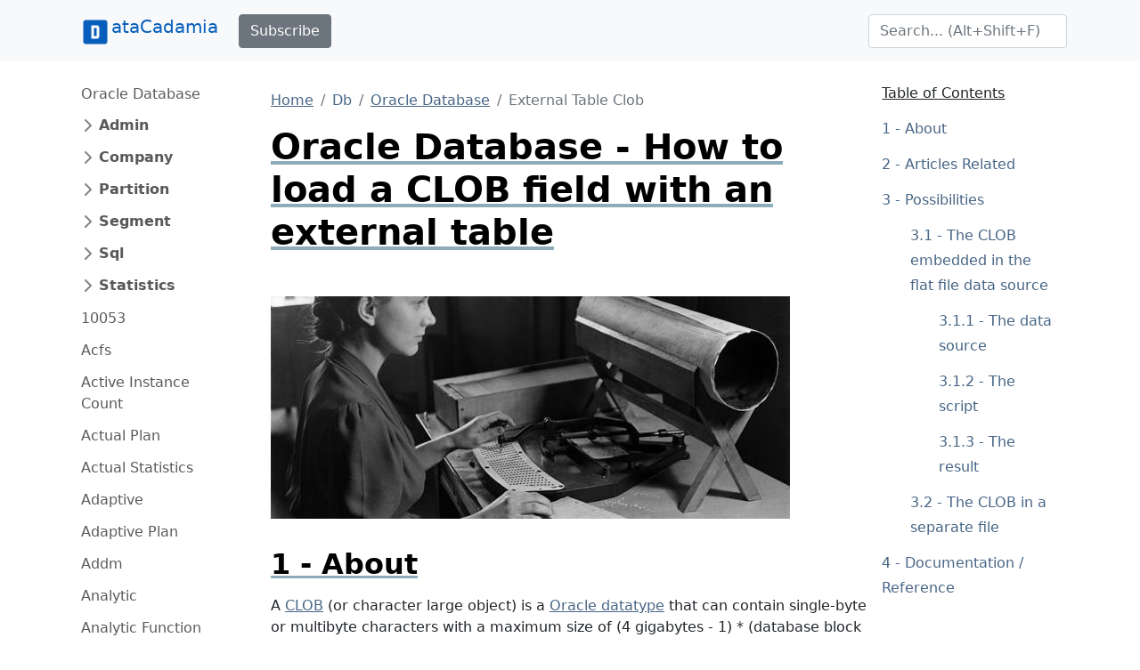

--- FILE ---
content_type: text/html;charset=UTF-8
request_url: https://www.datacadamia.com/db/oracle/external_table_clob
body_size: 98052
content:
<!doctype html>
<html lang="en">
<head>
    <title>Oracle Database - How to load a CLOB field with an external table</title>
<meta charset="utf-8">
<meta name="viewport" content="width=device-width, initial-scale=1">
<link href="https://www.datacadamia.com/_media/favicon.ico?fetcher=raw&amp;tseed=1725012531" rel="shortcut icon"/><link type="image/png" href="https://www.datacadamia.com/_media/favicon-32x32.png?fetcher=raw&amp;tseed=1725012531" rel="icon" sizes="32x32"/><link type="image/png" href="https://www.datacadamia.com/_media/favicon-16x16.png?fetcher=raw&amp;tseed=1725012531" rel="icon" sizes="16x16"/><link type="image/png" href="https://www.datacadamia.com/_media/apple-touch-icon.png?fetcher=raster&amp;tseed=1725012530" rel="apple-touch-icon" sizes="180x180"/><meta name="generator" content="DokuWiki"/>
<meta name="theme-color" content="#008800"/>
<meta name="robots" content="noindex,follow"/>
<meta name="keywords" content="external,table,clob,oracle,database,db"/>
<meta property="og:url" content="https://www.datacadamia.com/db/oracle/external_table_clob"/>
<meta name="apple-mobile-web-app-title" content="Datacadamia - Data and Co"/>
<meta name="application-name" content="Datacadamia - Data and Co"/>
<meta http-equiv="content-security-policy" content="block-all-mixed-content"/>
<meta name="description" content="A CLOB (or character large object) is a Oracle datatype  that can contain single-byte or multibyte characters with a maximum size of (4 gigabytes - 1)  (database block size), then more than the varchar2 with this maximum of 4000 bytes.  If we want to load the content of theexternal tablSQL LOADEunix line separator systechange itExternal Tables Containing LOB DataExternal Tables Containing LOB Data"/>
<meta property="og:description" content="A CLOB (or character large object) is a Oracle datatype  that can contain single-byte or multibyte characters with a maximum size of (4 gigabytes - 1)  (database block size), then more than the varchar2 with this maximum of 4000 bytes.  If we want to load the content of theexternal tablSQL LOADEunix line separator systechange itExternal Tables Containing LOB DataExternal Tables Containing LOB Data"/>
<meta property="og:title" content="Oracle Database - How to load a CLOB field with an external table"/>
<meta property="og:description" content="A CLOB (or character large object) is a Oracle datatype  that can contain single-byte or multibyte characters with a maximum size of (4 gigabytes - 1)  (database block size), then more than the varchar2 with this maximum of 4000 bytes.  If we want to load the content of theexternal tablSQL LOADEunix line separator systechange itExternal Tables Containing LOB DataExternal Tables Containing LOB Data"/>
<meta property="og:site_name" content="Datacadamia - Data and Co"/>
<meta property="article:published_time" content="2024-08-30T10:10:28+0000"/>
<meta property="article:modified_time" content="2024-08-30T10:08:53+0000"/>
<meta property="og:type" content="article"/>
<meta property="fb:app_id" content="486120022012342"/>
<meta property="og:locale" content="en_US_POSIX"/>
<meta name="generator" content="ComboStrap v1.25.3 (2024-05-13)"/>
<meta name="twitter:card" content="summary"/>
<meta name="twitter:title" content="Oracle Database - How to load a CLOB field with an external table"/>
<meta name="twitter:creator" content="@combostrapweb"/>
<meta name="twitter:creator:id" content="1283330969332842497"/>
<meta name="twitter:description" content="A CLOB (or character large object) is a Oracle datatype  that can contain single-byte or multibyte characters with a maximum size of (4 gigabytes - 1)  (database block size), then more than the v ..."/>
<meta name="twitter:site" content="@datacadamia"/>
<meta name="twitter:site:id" content="1269576172670722048"/>
<meta name="twitter:image" content="https://www.datacadamia.com/_media/data_mining/card_puncher_data_processing.jpg?fetcher=raster&amp;tseed=1725012531"/>
<meta name="twitter:image:alt" content="Card Puncher Data Processing"/>
<meta name="twitter:dnt" content="on"/>
<meta name="twitter:widgets:csp" content="on"/>
<meta name="twitter:widgets:theme" content="light"/>
<meta name="twitter:widgets:border-color" content="#55acee"/>
<link rel="search" type="application/opensearchdescription+xml" href="https://www.datacadamia.com/lib/exe/opensearch.php" title="Datacadamia - Data and Co"/>
<link rel="start" href="https://www.datacadamia.com/"/>
<link rel="contents" href="https://www.datacadamia.com/db/oracle/external_table_clob?do=index" title="Sitemap"/>
<link rel="manifest" href="https://www.datacadamia.com/lib/exe/manifest.php"/>
<link rel="alternate" type="text/html" title="Plain HTML" href="https://www.datacadamia.com/_export/xhtml/db/oracle/external_table_clob"/>
<link rel="canonical" href="https://www.datacadamia.com/db/oracle/external_table_clob"/>
<link rel="me" href="https://twitter.com/datacadamia"/>
<link class="snippet-prism-cs" href="https://cdnjs.cloudflare.com/ajax/libs/prism/1.25.0/plugins/toolbar/prism-toolbar.css" crossorigin="anonymous" integrity="sha256-kK4/JIYJUKI4Zdg9ZQ7FYyRIqeWPfYKi5QZHO2n/lJI=" rel="stylesheet"/>
<link class="snippet-prism-cs" href="https://cdnjs.cloudflare.com/ajax/libs/prism/1.25.0/plugins/command-line/prism-command-line.css" crossorigin="anonymous" integrity="sha256-UvoA9bIYCYQkCMTYG5p2LM8ZpJmnC4G8k0oIc89nuQA=" rel="stylesheet"/>
<link class="snippet-prism-cs" href="https://cdnjs.cloudflare.com/ajax/libs/prism/1.25.0/plugins/line-highlight/prism-line-highlight.min.css" crossorigin="anonymous" integrity="sha512-nXlJLUeqPMp1Q3+Bd8Qds8tXeRVQscMscwysJm821C++9w6WtsFbJjPenZ8cQVMXyqSAismveQJc0C1splFDCA==" rel="stylesheet"/>
<link class="snippet-prism-cs" href="https://cdnjs.cloudflare.com/ajax/libs/prism/1.25.0/plugins/line-numbers/prism-line-numbers.css" crossorigin="anonymous" integrity="sha256-ye8BkHf2lHXUtqZ18U0KI3xjJ1Yv7P8lvdKBt9xmVJM=" rel="stylesheet"/>
<link class="snippet-prism-cs" href="https://cdnjs.cloudflare.com/ajax/libs/prism/1.25.0/themes/prism.min.css" crossorigin="anonymous" integrity="sha256-ko4j5rn874LF8dHwW29/xabhh8YBleWfvxb8nQce4Fc=" rel="stylesheet"/>
<link class="snippet-bootstrap-cs" href="https://cdn.jsdelivr.net/npm/bootstrap@5.0.1/dist/css/bootstrap.min.css" crossorigin="anonymous" integrity="sha384-+0n0xVW2eSR5OomGNYDnhzAbDsOXxcvSN1TPprVMTNDbiYZCxYbOOl7+AMvyTG2x" rel="stylesheet"/>
<!--[if gte IE 9]><!-->
<script class="snippet-bootstrap-cs" src="https://cdn.jsdelivr.net/npm/@popperjs/core@2.9.2/dist/umd/popper.min.js" crossorigin="anonymous" integrity="sha384-IQsoLXl5PILFhosVNubq5LC7Qb9DXgDA9i+tQ8Zj3iwWAwPtgFTxbJ8NT4GN1R8p" defer=""></script>
<script class="snippet-bootstrap-cs" src="https://cdn.jsdelivr.net/npm/bootstrap@5.0.1/dist/js/bootstrap.min.js" crossorigin="anonymous" integrity="sha256-d+FygkWgwt59CFkWPuCB4RE6p1/WiUYCy16w1+c5vKk=" defer=""></script>
<script src="https://code.jquery.com/jquery-3.6.4.min.js" defer="">/*<![CDATA[*/
/*!]]>*/</script>
<script src="https://code.jquery.com/ui/1.13.2/jquery-ui.min.js" defer="">/*<![CDATA[*/
/*!]]>*/</script>
<script >/*<![CDATA[*/var NS='db:oracle';var JSINFO = {"navigation":"anonymous","move_renameokay":false,"move_allowrename":false,"id":"db:oracle:external_table_clob","namespace":"db:oracle","ACT":"show","useHeadingNavigation":1,"useHeadingContent":1};
/*!]]>*/</script>
<script src="https://www.datacadamia.com/lib/exe/js.php?t=dokuwiki&amp;tseed=8c2b1b316f11481431b2cdf151d65ee0&amp;wcacc=public" defer="">/*<![CDATA[*/
/*!]]>*/</script>
<script type="application/combo+cache+json">/*<![CDATA[*/{":db:oracle:external_table_clob":{"metadata":{"result":false,"mtime":"2025-12-04T17:49:28+00:00","file":":a:a047ef2b9596a283825ec7e7fa8537f2.metadata"},"i":{"result":false,"mtime":"2025-12-04T17:49:28+00:00","file":":a:a047ef2b9596a283825ec7e7fa8537f2.i"},"xhtml":{"result":false,"mtime":"2025-12-04T17:49:28+00:00","file":":a:a047ef2b9596a283825ec7e7fa8537f2.xhtml","dependency":[]}},":headerbar":{"metadata":{"result":true,"mtime":"2025-12-04T17:47:10+00:00","file":":3:3c2a0f5cbf74685721f025b1ed8ec2f8.metadata"},"xhtml":{"result":true,"mtime":"2025-12-04T17:49:26+00:00","file":":3:3c2a0f5cbf74685721f025b1ed8ec2f8.xhtml","dependency":[]},"snippet.json":{"result":true,"mtime":"2025-12-04T17:49:26+00:00","file":":3:3c2a0f5cbf74685721f025b1ed8ec2f8.snippet.json"}},":footerbar":{"metadata":{"result":true,"mtime":"2025-12-04T17:47:10+00:00","file":":d:d81d5456aa644d6773da835aa018b615.metadata"},"xhtml":{"result":true,"mtime":"2025-12-04T17:49:26+00:00","file":":d:d81d5456aa644d6773da835aa018b615.xhtml","dependency":[]},"snippet.json":{"result":true,"mtime":"2025-12-04T17:49:26+00:00","file":":d:d81d5456aa644d6773da835aa018b615.snippet.json"}},":slot_main_header":{"metadata":{"result":true,"mtime":"2025-12-04T17:47:10+00:00","file":":7:7906bbbf77d2340c5017a45905277fd1.metadata"},"xhtml":{"result":false,"mtime":"2025-12-04T17:49:28+00:00","file":":3:341e6e666b8a9eb47a6640d19b6273a2.xhtml","dependency":["requested_page","page_primary_meta"]},"deps.json":{"result":false,"mtime":"2025-12-04T17:49:28+00:00","file":":7:7906bbbf77d2340c5017a45905277fd1.deps.json"},"i":{"result":true,"mtime":"2025-12-04T17:47:10+00:00","file":":7:7906bbbf77d2340c5017a45905277fd1.i"}},":slot_main_footer":{"metadata":{"result":true,"mtime":"2025-12-04T17:47:10+00:00","file":":d:dd25f1504de1a4ea925db48524ec375c.metadata"},"xhtml":{"result":false,"mtime":"2025-12-04T17:49:28+00:00","file":":5:529be6449466c492900f4179841af28d.xhtml","dependency":["backlinks","requested_page"]},"deps.json":{"result":false,"mtime":"2025-12-04T17:49:28+00:00","file":":d:dd25f1504de1a4ea925db48524ec375c.deps.json"},"i":{"result":true,"mtime":"2025-12-04T17:47:10+00:00","file":":d:dd25f1504de1a4ea925db48524ec375c.i"}},":db:oracle:sidebar":{"metadata":{"result":true,"mtime":"2025-12-04T17:47:29+00:00","file":":3:3949173f8e5065e508952d57d1bbc687.metadata"},"xhtml":{"result":true,"mtime":"2025-12-04T17:49:18+00:00","file":":e:e8ba0e11afd35253d06801387b0f824c.xhtml","dependency":["page_primary_meta","page_system","requested_namespace"]},"snippet.json":{"result":true,"mtime":"2025-12-04T17:49:18+00:00","file":":e:e8ba0e11afd35253d06801387b0f824c.snippet.json"},"deps.json":{"result":true,"mtime":"2025-12-04T17:49:18+00:00","file":":3:3949173f8e5065e508952d57d1bbc687.deps.json"}}}
/*!]]>*/</script>
<script type="application/ld+json">/*<![CDATA[*/{
    "@context": "https://schema.org",
    "@type": "Article",
    "url": "https://www.datacadamia.com/db/oracle/external_table_clob",
    "headline": "Oracle Database - How to load a CLOB field with an external table",
    "datePublished": "2024-08-30T10:10:28+00:00",
    "dateModified": "2024-08-30T10:08:53+00:00",
    "publisher": {
        "@type": "Organization",
        "name": "Datacadamia - Data and Co",
        "logo": {
            "@type": "ImageObject",
            "url": "https://www.datacadamia.com/_media/apple-touch-icon.png?fetcher=raster&amp;tseed=1725012530"
        }
    },
    "speakable": {
        "@type": "SpeakableSpecification",
        "xpath": [
            "/html/head/title"
        ]
    }
}
/*!]]>*/</script>
<script class="snippet-outline-anchor-cs" src="https://cdn.jsdelivr.net/npm/anchor-js@4.3.0/anchor.min.js" crossorigin="anonymous" integrity="sha256-LGOWMG4g6/zc0chji4hZP1d8RxR2bPvXMzl/7oPZqjs=" defer=""></script>
<script class="snippet-outline-anchor-cs">/*<![CDATA[*//* global anchors */
document.addEventListener('DOMContentLoaded', () => {
    anchors.options = {
        placement: 'right',
        icon: '#',
        class: 'anchor-cs',
        visible: "hover"
    };
    anchors
        .add(".outline-heading")
        .add("main section > h2")
        .add("main section > h3")
        .add("main section > h4")
        .add("main section > h5")
        .add("main section > h6")
});

/*!]]>*/</script>
<script class="snippet-prism-cs" src="https://cdnjs.cloudflare.com/ajax/libs/prism/1.25.0/components/prism-core.min.js" crossorigin="anonymous" integrity="sha256-vlRYHThwdq55dA+n1BKQRzzLwFtH9VINdSI68+5JhpU=" defer=""></script>
<script class="snippet-prism-cs" src="https://cdnjs.cloudflare.com/ajax/libs/prism/1.25.0/plugins/toolbar/prism-toolbar.min.js" crossorigin="anonymous" integrity="sha256-FyIVdIHL0+ppj4Q4Ft05K3wyCsYikpHIDGI7dcaBalU=" defer=""></script>
<script class="snippet-prism-cs" src="https://cdnjs.cloudflare.com/ajax/libs/prism/1.25.0/plugins/normalize-whitespace/prism-normalize-whitespace.min.js" crossorigin="anonymous" integrity="sha256-gBzABGbXfQYYnyr8xmDFjx6KGO9dBYuypG1QBjO76pY=" defer=""></script>
<script class="snippet-prism-cs" src="https://cdnjs.cloudflare.com/ajax/libs/prism/1.25.0/plugins/copy-to-clipboard/prism-copy-to-clipboard.min.js" crossorigin="anonymous" integrity="sha512-pUNGXbOrc+Y3dm5z2ZN7JYQ/2Tq0jppMDOUsN4sQHVJ9AUQpaeERCUfYYBAnaRB9r8d4gtPKMWICNhm3tRr4Fg==" defer=""></script>
<script class="snippet-prism-cs" src="https://cdnjs.cloudflare.com/ajax/libs/prism/1.25.0/plugins/show-language/prism-show-language.min.js" crossorigin="anonymous" integrity="sha256-Z3GTw2RIadLG7KyP/OYB+aAxVYzvg2PByKzYrJlA1EM=" defer=""></script>
<script class="snippet-prism-cs" src="https://cdnjs.cloudflare.com/ajax/libs/prism/1.25.0/plugins/command-line/prism-command-line.min.js" crossorigin="anonymous" integrity="sha256-9WlakH0Upf3N8DDteHlbeKCHxSsljby+G9ucUCQNiU0=" defer=""></script>
<script class="snippet-prism-cs" src="https://cdnjs.cloudflare.com/ajax/libs/prism/1.25.0/plugins/line-highlight/prism-line-highlight.min.js" crossorigin="anonymous" integrity="sha512-O5GVPBZIURR9MuNiCjSa1wNTL3w91tojKlgCXmOjWDT5a3+9Ms+wGsTkBO93PI3anfdajkJD0sJiS6qdQq7jRA==" defer=""></script>
<script class="snippet-prism-cs" src="https://cdnjs.cloudflare.com/ajax/libs/prism/1.25.0/plugins/line-numbers/prism-line-numbers.min.js" crossorigin="anonymous" integrity="sha256-K837BwIyiXo5k/9fCYgqUyA14bN4/Ve9P2SIT0KmZD0=" defer=""></script>
<script class="snippet-prism-cs" src="https://cdnjs.cloudflare.com/ajax/libs/prism/1.25.0/plugins/download-button/prism-download-button.min.js" crossorigin="anonymous" integrity="sha256-CQyVQ5ejeTshlzOS/eCiry40br9f4fQ9jb5e4qPl7ZA=" defer=""></script>
<script class="snippet-prism-cs">/*<![CDATA[*/window.addEventListener('load', (event) => {

    Prism.plugins.NormalizeWhitespace.setDefaults({
        'remove-trailing': true,
        'remove-indent': true,
        'left-trim': true,
        'right-trim': true,
    });

}); window.addEventListener('load', (event) => {

    Prism.plugins.NormalizeWhitespace.setDefaults({
        'remove-trailing': true,
        'remove-indent': true,
        'left-trim': true,
        'right-trim': true,
    });

}); window.addEventListener('load', (event) => {

    Prism.plugins.NormalizeWhitespace.setDefaults({
        'remove-trailing': true,
        'remove-indent': true,
        'left-trim': true,
        'right-trim': true,
    });

});
/*!]]>*/</script>
<script class="snippet-prism-autoloader-cs" src="https://cdnjs.cloudflare.com/ajax/libs/prism/1.25.0/plugins/autoloader/prism-autoloader.min.js" crossorigin="anonymous" defer=""></script>
<script class="snippet-tooltip-cs">/*<![CDATA[*/window.addEventListener('load', function () {
    let namespace = "-bs"
    let version = 5;
    if (typeof jQuery != 'undefined' && typeof jQuery.fn.tooltip.constructor.VERSION !== 'undefined') {
        version = parseInt(jQuery.fn.tooltip.Constructor.VERSION.substr(0, 1), 10);
        if (version < 5) {
            namespace = "";
        }
        jQuery(`[data${namespace}-toggle="tooltip"]`).tooltip();
    } else if (typeof bootstrap.Tooltip.VERSION !== 'undefined') {
        version = parseInt(bootstrap.Tooltip.VERSION.substr(0, 1), 10);
        if (version < 5) {
            namespace = "";
        }
        document.querySelectorAll(`[data${namespace}-toggle="tooltip"]`).forEach(el => new bootstrap.Tooltip(el));
    }
});

/*!]]>*/</script>
<script class="snippet-page-protection-cs">/*<![CDATA[*/window.addEventListener("DOMContentLoaded", function () {
    let navigation = JSINFO["navigation"];
    let acronymPageProtection = "pp";
    let acronymLowQualityPage = "lqpp";
    let acronymLatePublication = "lpp";
    document.querySelectorAll(`[data-${acronymPageProtection}-link="warning"], [data-${acronymPageProtection}-link="login"]`).forEach(element => {
        let tooltipHtml = "";
        let linkType = element.dataset.ppLink;
        let protectionSourceType = element.dataset.ppSource;
        let showTooltip = false;
        switch (linkType) {
            case "warning":
                if (protectionSourceType === acronymLowQualityPage) {
                    showTooltip = true;
                    tooltipHtml = `<h4>Warning: Low Quality Page</h4>
<p>This page has been detected as being of low quality.</p>`;
                    if (element.hasAttribute("title")) {
                        tooltipHtml += "<p>Description: " + element.getAttribute("title") + "</p>";
                    }
                }
                break
            case "login":
                if (navigation === "anonymous") {
                    showTooltip = true;
                    element.addEventListener('click', function (event) {
                        // not pointer-events: none because we need to show a tooltip
                        event.preventDefault();
                    });
                    switch (protectionSourceType) {
                        case acronymLowQualityPage:
                            tooltipHtml = `<h4>Login Required</h4>
<p>This page has been detected as being of low quality. To follow this link, you need to log in.</p>`;
                            break;
                        case acronymLatePublication:
                            tooltipHtml = `<h4>Login Required</h4>
<p>To follow this link, you need to log in (${acronymLatePublication})</p>`;
                            break;
                    }

                }
                break;

        }
        if (showTooltip) {
            // An element may already have a tooltip
            let tooltip = bootstrap.Tooltip.getInstance(element);
            if (tooltip != null) {
                tooltip.dispose();
            }
            element.setAttribute("title", tooltipHtml);
            new bootstrap.Tooltip(element, {
                html: true,
                placement: "top",
                customClass: acronymPageProtection
            });
        }
    });
});

/*!]]>*/</script>
<script class="snippet-combo-cs" src="https://www.datacadamia.com/_media/library/combo/combo.min.js?drive=combo&amp;fetcher=raw&amp;tseed=1728285520" crossorigin="anonymous" defer=""></script>
<script class="snippet-lightbox-cs">/*<![CDATA[*/
window.addEventListener("DOMContentLoaded", function () {


    document.querySelectorAll(".lightbox-cs").forEach((lightBoxAnchor) => {

        let drag = false;

        lightBoxAnchor.addEventListener('mousedown', () => drag = false);
        lightBoxAnchor.addEventListener('mousemove', () => drag = true);

        /**
         * Click is an event that appears after mouseup
         */
        let startX;
        let startY;
        let delta = 6;
        lightBoxAnchor.addEventListener("click", async function (event) {
            // we open the lightbox on mouseup
            event.preventDefault();
        });
        lightBoxAnchor.addEventListener("mousedown", async function (event) {
            // capture the position to see if it's a drag or a click
            startX = event.pageX;
            startY = event.pageY;
        });

        lightBoxAnchor.addEventListener("mouseup", event => {
            const diffX = Math.abs(event.pageX - startX);
            const diffY = Math.abs(event.pageY - startY);
            if (diffX < delta && diffY < delta) {
                // A click
                openLightbox();
            }
        });
        let openLightbox = function () {

            const combo = /** @type {import('combo.d.ts')} */ (window.combo);
            let lightBoxId = combo.Html.toHtmlId(`combo-lightbox`);

            let lightBoxModel = combo.Modal.getOrCreate(lightBoxId);
            let src = lightBoxAnchor.getAttribute("href");
            let img = lightBoxAnchor.querySelector("img");
            let alt = "Image";
            if (img !== null && img.hasAttribute("alt")) {
                alt = img.getAttribute("alt");
            }
            let namespace = "-bs"
            const bootstrap = /** @type {import('bootstrap.d.ts')} */ (window.bootstrap);
            let bsVersion = parseInt(bootstrap.Modal.VERSION.substring(0, 1), 10);
            if (bsVersion < 5) {
                namespace = "";
            }

            let svgStyle = "max-height:95vh;max-width:95vw";
            if (src.match(/svg/i) !== null) {
                // a svg does not show without width
                // because the intrinsic svg can be tiny, we put a min with
                svgStyle += ';width: 100%;min-width: 75vw'
            }
            let dataDismissAttribute = `data${namespace}-dismiss`;
            let html = `
<button type="button" class="lightbox-close-cs" ${dataDismissAttribute}="modal" aria-label="Close">
    <span aria-hidden="true">&times;</span>
</button>
<img src="${src}" alt="${alt}" style="${svgStyle}"/>
`
            lightBoxModel
                .resetIfBuild()
                .centered()
                .addDialogStyle("max-width", "fit-content")
                .addBody(html)
                .addBodyStyle("padding", "0")
                .noFooter()
                .show();
        }
    });

});

/*!]]>*/</script>
<script class="snippet-combo-loader-cs">/*<![CDATA[*/// noinspection ES6ConvertVarToLetConst
var combos = (function (module) {
    module.loader = {
        loadExternalScript: function (src, integrity, clazz, callback) {
            let script = document.createElement('script');
            script.src = src; // Set the location of the script
            script.integrity = integrity;
            script.crossOrigin = "anonymous";
            script.referrerPolicy = "no-referrer";
            script.classList.add(clazz);
            script.addEventListener("load", callback);
            let head = document.querySelector("head");
            head.appendChild(script);
        },
        loadExternalStylesheet: function (href, integrity, clazz, callback) {
            let link = document.createElement('link');
            link.rel = "stylesheet"
            link.href = href;
            link.integrity = integrity;
            link.crossOrigin = "anonymous";
            link.classList.add(clazz);
            let head = document.querySelector("head");
            head.appendChild(link);
            link.addEventListener("load", callback);
        }
    };
    return module;
})(combos || {});

/*!]]>*/</script>
<script class="snippet-carrousel-cs" src="https://www.datacadamia.com/_media/snippet/js/carrousel.js?drive=combo&amp;fetcher=raw&amp;tseed=1728285520" crossorigin="anonymous" defer=""></script>
<script class="snippet-sharer-cs" src="https://cdn.jsdelivr.net/npm/sharer.js@0.5.0/sharer.min.js" crossorigin="anonymous" integrity="sha256-AqqY/JJCWPQwZFY/mAhlvxjC5/880Q331aOmargQVLU=" defer=""></script>
<script class="snippet-template-cs">/*<![CDATA[*//**
 * Move the side slot in the toc area
 * on media larger than 992
 */
window.addEventListener("load", function () {
    let mediaListener = function (mediaQuery) {
        let side = document.getElementById("main-side");
        if (side === null) {
            // may be deleted if it does not exist
            return;
        }
        if (mediaQuery.matches) {
            if (side.parentElement.getAttribute("id") !== "main-toc") {
                let toc = document.getElementById("main-toc");
                toc.appendChild(side);
            }
        } else {
            if (side.previousElementSibling.getAttribute("id") !== "main-content") {
                let mainContent = document.getElementById("main-content");
                mainContent.insertAdjacentElement('afterend', side)
            }
        }
    }
    let minWidthMediaQuery = window.matchMedia('(min-width:992px)');
    mediaListener(minWidthMediaQuery);
    minWidthMediaQuery.addEventListener("change", mediaListener);
});

/*!]]>*/</script>
<script class="snippet-menubar-fixed-top-cs">/*<![CDATA[*/(function IIFE() {

    let bodyElementWasChanged = false;
    let fixedMenuSelector = `.navbar[data-type="fixed-top"]`;

    /**
     * anchor scroll:
     * Add the target style before anchor navigation
     * otherwise the content is below the menubar
     */
    window.addEventListener("DOMContentLoaded", function () {

        let fixedNavbar = document.querySelector(fixedMenuSelector)
        if (fixedNavbar == null) {
            return;
        }
        let offsetHeight = fixedNavbar.offsetHeight;
        // correct direct navigation via fragment to heading
        let style = document.createElement("style");
        style.classList.add("menubar-fixed-top")
        // textContent and not innerText (it adds br elements)
        style.textContent = `:target {
  scroll-margin-top: ${offsetHeight}px;
}`;
        document.head.appendChild(style);
    })

    /**
     * We do the work after the first scroll
     * to prevent a bad cls (content layout shift) metrics
     * from Google search
     */
    window.addEventListener("scroll", function () {

        if (bodyElementWasChanged) {
            return;
        }
        // Case on mobile when the menu is expanded
        // in this case, we don't calculate the offset
        // otherwise it would take the height of the menu bar
        let activeElement = document.activeElement;
        if(
            activeElement.classList.contains('navbar-toggler')
            && activeElement.getAttribute("aria-expanded")==="true"
        ){
            return;
        }
        bodyElementWasChanged = true;

        /**
         * The request animation frame is there to
         * update the class on the navbar and the padding on the
         * body at the same time to not have any layout shift
         */
        window.requestAnimationFrame(function () {
            let fixedNavbar = document.querySelector(fixedMenuSelector)
            if (fixedNavbar == null) {
                return;
            }
            let offsetHeight = fixedNavbar.offsetHeight;
            fixedNavbar.classList.add("fixed-top")
            // correct body padding
            document.body.style.setProperty("padding-top", offsetHeight + "px");
        });

    });
})();

/*!]]>*/</script>
<script class="snippet-combo-debounce-cs">/*<![CDATA[*/// noinspection ES6ConvertVarToLetConst
window.combos = (function (module){

    /**
     *
     * @param callBack - the function to debounce
     * @param interval - in ms
     * @param leadingExecution - if true, the execution happens before the interval
     * @returns {(function(): void)|*}
     */
    module.debounce = function (callBack, interval, leadingExecution = false) {

        // the schedule identifier, if it's not null/undefined, a callBack function was scheduled
        let timerId;

        return function () {

            // Does the previous run has schedule a run
            let wasFunctionScheduled = (typeof timerId === 'number');

            // Delete the previous run (if timerId is null, it does nothing)
            clearTimeout(timerId);

            // Capture the environment (this and argument) and wraps the callback function
            let funcToDebounceThis = this, funcToDebounceArgs = arguments;
            let funcToSchedule = function () {

                // Reset/delete the schedule
                clearTimeout(timerId);
                timerId = null;

                // trailing execution happens at the end of the interval
                if (!leadingExecution) {
                    // Call the original function with apply
                    callBack.apply(funcToDebounceThis, funcToDebounceArgs);
                }

            }

            // Schedule a new execution at each execution
            timerId = setTimeout(funcToSchedule, interval);

            // Leading execution
            if (!wasFunctionScheduled && leadingExecution) callBack.apply(funcToDebounceThis, funcToDebounceArgs);

        }

    }

    return module;
}(window.combos || {}));




/*!]]>*/</script>
<script class="snippet-combo-search-box-cs" src="https://www.datacadamia.com/_media/snippet/js/combo-search-box.js?drive=combo&amp;fetcher=raw&amp;tseed=1728285520" crossorigin="anonymous" defer=""></script>
<script class="snippet-search-cs">/*<![CDATA[*/window.addEventListener('load', function () {


    let getSuggestedPagesAsAnchor = async function (searchTerm) {

        let formData = new URLSearchParams();
        formData.append('call', 'combo');
        formData.append('fetcher', 'page-search');
        formData.append('q', searchTerm);
        let response = await fetch(DOKU_BASE + 'lib/exe/ajax.php',
            {
                method: "POST",
                body: formData,
                headers: {
                    'Content-Type': 'application/x-www-form-urlencoded;charset=UTF-8'
                },
            });
        let htmlSuggestedPages = await response.json();
        if (!Array.isArray(htmlSuggestedPages)) {
            throw Error("The received suggest pages are not in a json array format");
        }
        let divContainer = document.createElement('div');
        for (let suggestPage of htmlSuggestedPages) {
            // Trim to never return a text node of whitespace as the result
            divContainer.insertAdjacentHTML('beforeend',suggestPage.trim())
        }
        return [...divContainer.childNodes];

    }
    combos.searchBox
        .create("internal-search-box", getSuggestedPagesAsAnchor)
        .init();

});
var DOKU_BASE='https://www.datacadamia.com/';
/*!]]>*/</script>
<script class="snippet-page-explorer-tree-cs">/*<![CDATA[*/// Because we may redirect a canonical, the URL cannot be used to discover the id
window.addEventListener("load", function () {
    let currentId = JSINFO["id"];
    let currentIdParts = currentId.split(":").filter(el => el.length !== 0);
    document.querySelectorAll(".page-explorer-tree-cs").forEach(element => {
        let baseId = element.dataset.wikiId;
        let baseParts = baseId.split(":").filter(el => el.length !== 0);
        let processedIdArray = [];
        for (const [index, currentPart] of currentIdParts.entries()) {
            processedIdArray.push(currentPart);
            if (index < baseParts.length) {
                if (currentPart === baseParts[index]) {
                    continue;
                }
            }
            let processedId = processedIdArray.join(":")
            if (index < currentIdParts.length - 1) {
                let button = element.querySelector(`button[data-wiki-id='${processedId}']`);
                if (button != null) {
                    button.click();
                }
            } else {
                let link = element.querySelector(`a[data-wiki-id='${processedId}']`);
                if (link != null) {
                    link.classList.add("active");
                }
            }
        }
    });
});

/*!]]>*/</script>
<!--<![endif]-->
<style class="snippet-outline-cs">.outline-heading-cs {
    background-color: inherit;
    /* The content will go outside of the parent
     The border will stop to the end of the content */
    /*noinspection CssInvalidPropertyValue*/
    /* The content may become so long that it goes outside the parent
    max width prevent it */
    max-width: 100%;
    text-decoration: underline #8cacbb solid;
    color: #000;
    font-weight: bold;
}

section.outline-level-3-cs, section.outline-level-4-cs, section.outline-level-5-cs, section.outline-level-6-cs {
    margin-left: 15px;
}

/* No margin left on small screen */
@media (min-width: 0px) and (max-width: 576px) {

    .outline-section-cs {
        margin-left: 0 !important;
    }

}

.outline-section-cs, .outline-header-cs {
    position: relative;
}


</style>
<style class="snippet-outline-heading-numbering-cs">#main-content { counter-reset: h2; }
#main-content > h2.outline-heading-cs { counter-increment: h2 1; counter-reset: h3 h4 h5 h6;}
#main-content > h3.outline-heading-cs { counter-increment: h3 1; counter-reset: h4 h5 h6;}
#main-content > h4.outline-heading-cs { counter-increment: h4 1; counter-reset: h5 h6;}
#main-content > h5.outline-heading-cs { counter-increment: h5 1; counter-reset: h6;}
#main-content > h6.outline-heading-cs { counter-increment: h6 1; }
#main-content section.outline-level-2-cs { counter-increment: h2; counter-reset: h3 h4 h5 h6;}
#main-content section.outline-level-3-cs { counter-increment: h3; counter-reset: h4 h5 h6;}
#main-content section.outline-level-4-cs { counter-increment: h4; counter-reset: h5 h6;}
#main-content section.outline-level-5-cs { counter-increment: h5; counter-reset: h6;}
#main-content h2.outline-heading-cs::before { content: "" counter(h2, decimal) " - \A"; }
#main-content h3.outline-heading-cs::before { content: "" counter(h2, decimal) "." counter(h3,decimal) " - \A"; }
#main-content h4.outline-heading-cs::before { content: "" counter(h2, decimal) "." counter(h3,decimal) "." counter(h4,decimal) " - \A"; }
#main-content h5.outline-heading-cs::before { content: "" counter(h2, decimal) "." counter(h3,decimal) "." counter(h4,decimal) "." counter(h5,decimal) " - \A"; }
#main-content h6.outline-heading-cs::before { content: "" counter(h2, decimal) "." counter(h3,decimal) "." counter(h4,decimal) "." counter(h5,decimal) "." counter(h6,decimal) " - \A"; }</style>
<style class="snippet-heading-cs">h1, h2, h3, h4, h5, h6 {
    /** same as p */
    margin-bottom: 1rem;
}
</style>
<style class="snippet-link-cs">a.link-external:not(.btn):not(.nav-link):not(.dropdown-item) {
    background-image: url([data-uri]);
    background-repeat: no-repeat;
    background-position: 0 center;
    padding: 0 0 0 18px;
}

a.link-mail:not(.btn):not(.nav-link):not(.dropdown-item) {
    background-image: url([data-uri]);
    background-repeat: no-repeat;
    background-position: 0 center;
    padding: 0 0 0 18px;
}
</style>
<style class="snippet-anchor-cs">.link-primary {
    color: var(--bs-link-color)
}

.link-primary:hover {
    color: var(--bs-link-hover-color)
}

#page-main a {
    color: var(--bs-link-color)
}

#page-main a:hover {
    color: var(--bs-link-hover-color)
}

#page-footer a {
    color: var(--bs-link-color)
}

@media (prefers-reduced-motion: reduce) {
    .anchorjs-link {
        transition: none
    }
}
</style>
<style class="snippet-prism-cs">/* no margin at the bottom / to close to the next paragraph */
.code-toolbar { margin-bottom: 1rem }
</style>
<style class="snippet-toc-cs">.toc-cs ul {
    list-style: none;
}
.toc-cs > ul {
    padding-left: 0;
}

.toc-cs li {
    padding-left: initial;
}

/*Interactive elements like buttons and links should be large enough (48x48px)*/
.toc-cs a {
    display: inline-block;
    padding-top: 0.375rem;
    padding-bottom: 0.375rem;
    font-size: 1rem;
    line-height: 1.8;
}

.toc-cs a:not(:hover) {
    text-decoration: none;
}

.toc-cs .toc-header-cs {
    margin-top: 0.5rem;
    margin-bottom: 0.5rem;
    text-decoration: underline;
    text-underline-offset: 0.4rem;
    font-size: 1rem;
    font-weight: 500;
}
</style>
<style class="snippet-toc-numbering-cs">.toc-cs ul li { counter-increment: toc2; }
.toc-cs ul li li { counter-increment: toc3; }
.toc-cs ul li li li { counter-increment: toc4; }
.toc-cs ul li li li li { counter-increment: toc5; }
.toc-cs ul li li li li li { counter-increment: toc6; }
.toc-cs ul li a::before { content: "" counter(toc2, decimal) " - \A"; }
.toc-cs ul li li a::before { content: "" counter(toc2, decimal) "." counter(toc3,decimal) " - \A"; }
.toc-cs ul li li li a::before { content: "" counter(toc2, decimal) "." counter(toc3,decimal) "." counter(toc4,decimal) " - \A"; }
.toc-cs ul li li li li a::before { content: "" counter(toc2, decimal) "." counter(toc3,decimal) "." counter(toc4,decimal) "." counter(toc5,decimal) " - \A"; }
.toc-cs ul li li li li li a::before { content: "" counter(toc2, decimal) "." counter(toc3,decimal) "." counter(toc4,decimal) "." counter(toc5,decimal) "." counter(toc6,decimal) " - \A"; }</style>
<style class="snippet-lqpp-cs">.low-quality-page-cs {
    text-decoration: none;
}
</style>
<style class="snippet-tooltip-cs">.tooltip-inner {
    text-align:unset;
}
.tooltip-inner>p:last-child {
    margin-bottom: 0.25rem
}
.tooltip-inner>h1,.tooltip-inner>h2,.tooltip-inner>h3,.tooltip-inner>h4,.tooltip-inner>h5,.tooltip-inner>h6 {
    text-transform: capitalize;
}
/** same as abbr **/
span[data-bs-toggle="tooltip"] { text-decoration: underline dotted; }
span[data-toggle="tooltip"] { text-decoration: underline dotted; }
</style>
<style class="snippet-display-none-if-empty-text-slot_main_header-1-cs">#text-slot_main_header-1:empty {  display: none; }</style>
<style class="snippet-lightbox-cs">.lightbox-close-cs {

    background-color: transparent;
    border: 0;
    font-size: 1.5rem;
    font-weight: 700;
    line-height: 1;
    color: #000;
    text-shadow: 0 1px 0 #fff;
    opacity: .5;
    position: absolute;
    right: 1.5rem;
    top: 1.5rem;

}
</style>
<style class="snippet-carrousel-cs">.carrousel-cs {
    padding: 0;
}

@media (min-width:  576px) {
    .carrousel-cs {
        padding: 1rem;
    }
}


.glide__arrow--left{
    left:-1rem;
}
.glide__arrow--right{
    right:-1rem;
}

.glide__arrow {
    position: absolute;
    display: block;
    top: 50%;
    z-index: 2;
    color: white;
    text-transform: uppercase;
    padding: 9px 12px;
    background-color: transparent;
    border: none;
    text-shadow: 0 0.25em 0.5em rgba(0, 0, 0, 0.1);
    opacity: 1;
    cursor: pointer;
    transition: opacity 150ms ease, border 300ms ease-in-out;
    line-height: 1;
}

@media (min-width:  576px) {
    .glide__arrow {
        border: 2px solid rgba(255, 255, 255, 0.5);
        box-shadow: 0 0.25em 0.5em 0 rgba(0, 0, 0, 0.1);
        border-radius: 4px;
    }
}


.glide__arrow:focus {
    outline: none;
}
.glide__arrow:hover {
    border-color: white;
}
.glide__bullets {
    list-style: none;
    position: absolute;
    z-index: 2;
    bottom: 0;
    left: 50%;
    transform: translate(-50%, 0);
}
.glide__bullet {
    background-color: rgba(0, 0, 0, 0.3);
    width: 9px;
    height: 9px;
    padding: 0;
    border-radius: 50%;
    border: 2px solid transparent;
    transition: all 300ms ease-in-out;
    cursor: pointer;
    line-height: 0;
    box-shadow: 0 0.25em 0.5em 0 rgba(0, 0, 0, 0.1);
    margin: 0 0.25em;
    vertical-align: sub;
}
.glide__bullet--active {
    background-color: black;
}
.glide__bullet:hover {
    background-color: rgba(0, 0, 0, 0.3);
}
</style>
<style class="snippet-card-cs">.card-cs { margin-bottom: 1rem; }
/** Bootstrap has a margin bottom that is not welcome in a card **/
.card-cs > table { margin-bottom: 0; }

/** No card-cs ui/li styling because it is also used for menu such as tabs if there is a list in the card,
 * there should be a more specific selection
 */
</style>
<style class="snippet-share-twitter-button-solid-cs">.share-twitter-button-solid-cs {
    padding:0.375rem 0.375rem;
    background-color:#55acee;
    border-color:#55acee;
    color:#fff;
}
.share-twitter-button-solid-cs:hover, .share-twitter-button-solid-cs:active {
    background-color:#2795e9;
    border-color:#2795e9;
    color:#fff;
}</style>
<style class="snippet-dokuwiki-cs">/**
 * A stylesheet to fight the dokuwiki template css rules
 *
 * Reversing Bad height default: https://github.com/splitbrain/dokuwiki/issues/3690
 * In all.css
 */
.svg-cs { height: auto; }

.blockquote-cs { padding: initial }
</style>
<style class="snippet-share-facebook-button-solid-cs">.share-facebook-button-solid-cs {
    padding:0.375rem 0.375rem;
    background-color:#3b5998;
    border-color:#3b5998;
    color:#fff;
}
.share-facebook-button-solid-cs:hover, .share-facebook-button-solid-cs:active {
    background-color:#2d4373;
    border-color:#2d4373;
    color:#fff;
}</style>
<style class="snippet-share-hackernews-button-solid-cs">.share-hackernews-button-solid-cs {
    padding:0.375rem 0.375rem;
    background-color:#FF6600;
    border-color:#FF6600;
    color:#fff;
}
.share-hackernews-button-solid-cs:hover, .share-hackernews-button-solid-cs:active {
    background-color:#FB6200;
    border-color:#FB6200;
    color:#fff;
}</style>
<style class="snippet-share-email-button-solid-cs">.share-email-button-solid-cs {
    padding:0.375rem 0.375rem;
    background-color:#777777;
    border-color:#777777;
    color:#fff;
}
.share-email-button-solid-cs:hover, .share-email-button-solid-cs:active {
    background-color:#5e5e5e;
    border-color:#5e5e5e;
    color:#fff;
}</style>
<style class="snippet-share-whatsapp-button-solid-cs">.share-whatsapp-button-solid-cs {
    padding:0.375rem 0.375rem;
    background-color:#25D366;
    border-color:#25D366;
    color:#fff;
}
.share-whatsapp-button-solid-cs:hover, .share-whatsapp-button-solid-cs:active {
    background-color:#1DA851;
    border-color:#1DA851;
    color:#fff;
}</style>
<style class="snippet-share-telegram-button-solid-cs">.share-telegram-button-solid-cs {
    padding:0.375rem 0.375rem;
    background-color:#54A9EB;
    border-color:#54A9EB;
    color:#fff;
}
.share-telegram-button-solid-cs:hover, .share-telegram-button-solid-cs:active {
    background-color:#4B97D1;
    border-color:#4B97D1;
    color:#fff;
}</style>
<style class="snippet-follow-twitter-button-solid-cs">.follow-twitter-button-solid-cs {
    padding:0.375rem 0.375rem;
    background-color:#55acee;
    border-color:#55acee;
    color:#fff;
}
.follow-twitter-button-solid-cs:hover, .follow-twitter-button-solid-cs:active {
    background-color:#2795e9;
    border-color:#2795e9;
    color:#fff;
}</style>
<style class="snippet-template-cs">main > *, #page-core {
    min-width: 0; /** not auto */
}


@media (min-width: 768px) {

    #page-core {
        display: grid;
        gap: 1.5rem;
        grid-template-areas: "page-side page-main";
        grid-template-columns: minmax(min-content,1fr) 3fr;
        align-content: flex-start
    }

    #page-side {
        grid-area: page-side;
    }

    #page-main {
        grid-area: page-main;
    }

}


@media (min-width: 992px) {

    #page-core {
        grid-template-columns: minmax(min-content,1fr) 5fr;
    }

    main {

        grid-area: page-main;
        display: grid;
        grid-template-columns: [main] 7fr [side] minmax(auto,2fr);
        grid-auto-flow: row;
        gap: 1rem;
        grid-template-areas: unset;
        margin-left: 1rem;
        margin-right: 1rem;
        align-content: flex-start

    }

    #main-toc {
        grid-column: side;
        grid-row: 1 / span 5;
        position: sticky;
        top: 5rem;
        z-index: 2;
        height: calc(100vh - 5rem);
        overflow-y: auto;
    }

    #main-header {
        grid-column: main;
    }

    #main-content {
        grid-column: main;
    }

    #main-footer {
        grid-column: main;
    }

    #main-side {
        grid-area: unset;
    }

}
</style>
<style class="snippet-dokuwiki-smiley-cs">/** Smiley */
img.smiley { max-height: 1.2em; }
</style>
<style class="snippet-brand-current-link-solid-cs">.brand-current-link-solid-cs {
    padding:0.375rem 0.375rem;
    vertical-align:middle;
    display:inline-block;
    color:#075EBB!important;
}</style>
<style class="snippet-bar-cs">.bar {
    position: relative;
    overflow: auto;
    margin: 0;
    width: 100%;
    display: block;
    border-radius: 0; /* not rounded */
}



</style>
<style class="snippet-hero-cs">@media (max-width:576px) {

    .hero-sm {
        padding: 1rem 1rem
    }

    .hero-md {
        padding: 2rem 1rem;
    }

    .hero-xl {
        padding: 4rem 1rem;
    }

    .hero-lg {
        padding: 3rem 1rem;
    }

}

@media (min-width: 576px) {

    .hero-sm {
        padding: 1rem 1rem
    }

    .hero-md {
        padding: 2rem 1rem;
    }

    .hero-lg {
        padding: 3rem 1rem;
    }

    .hero-xl {
        padding: 4rem 1rem;
    }

}

@media (min-width: 768px) {

    .hero-sm {
        padding: 2rem 1rem;
    }

    .hero-md {
        padding: 4rem 2rem;
    }

    .hero-lg {
        padding: 6rem 3rem;
    }

    .hero-xl {
        padding: 8rem 4rem;
    }

}
</style>
<style class="snippet-page-explorer-tree-cs">.page-explorer-tree-cs {
    overflow: auto;
    font-weight: 600;
    padding-bottom: 1rem;
    padding-top: .25rem;
    padding-left: 1px;
}

.page-explorer-tree-cs ul {
    list-style: none;
    padding-left: 1rem;
}

.page-explorer-tree-cs > ul {
    padding-left: 0;
}

.page-explorer-tree-cs li {
    margin-bottom: .25rem;
}


.page-explorer-tree-cs img, .page-explorer-tree-cs svg {
    vertical-align: bottom;
}

/* Give space when the mouse is over the link */
.page-explorer-tree-cs a {
    padding: .1875rem .5rem;
    margin-top: .125rem;
    color: rgba(0, 0, 0, 0.65);
    text-decoration: none;
    align-items: center;
    display: inline-flex;
    font-weight: 400;
}


@media (max-width: 768px) {
    .page-explorer-tree-cs > ul {
        padding: 1.5rem .75rem;
        background-color: #f8f9fa;
        border-bottom: 1px solid #e9ecef
    }
}

.page-explorer-tree-cs a {
    color: rgba(0, 0, 0, 0.65);
    text-decoration: none
}

.page-explorer-tree-cs .btn {
    padding: .25rem .5rem;
    font-weight: 600;
    color: rgba(0, 0, 0, 0.65);
    background-color: transparent;
    border: 0;
    display: inline-flex;
    text-align: left;
}

.page-explorer-tree-cs .btn:hover, .page-explorer-tree-cs .btn:focus {
    color: rgba(0, 0, 0, 0.85);
    background-color: rgba(121, 82, 179, 0.1)
}

.page-explorer-tree-cs .btn:focus {
    box-shadow: 0 0 0 1px rgba(121, 82, 179, 0.7)
}

.page-explorer-tree-cs .btn::before {
    width: 1.25em;
    line-height: 0;
    content: url("data:image/svg+xml,%3csvg xmlns='http://www.w3.org/2000/svg' width='16' height='16' viewBox='0 0 16 16'%3e%3cpath fill='none' stroke='rgba%280,0,0,.5%29' stroke-linecap='round' stroke-linejoin='round' stroke-width='2' d='M5 14l6-6-6-6'/%3e%3c/svg%3e");
    transition: transform 0.35s ease;
    transform-origin: .5em 50%
}

.page-explorer-tree-cs .btn[aria-expanded="true"] {
    color: rgba(0, 0, 0, 0.85)
}

.page-explorer-tree-cs .btn[aria-expanded="true"]::before {
    transform: rotate(90deg)
}


@media (prefers-reduced-motion: reduce) {
    .page-explorer-tree-cs .btn::before {
        transition: none
    }
}

.page-explorer-tree-cs a:hover, .page-explorer-tree-cs a:focus {
    color: rgba(0, 0, 0, 0.85);
    background-color: rgba(121, 82, 179, 0.1)
}

.page-explorer-tree-cs .active {
    font-weight: 600;
    color: rgba(0, 0, 0, 0.85)
}
</style>

    <style>
        body {
            font-size: 16px
        }
    </style>
    <style>
        :root {
            --bs-primary: #075EBB;
            --bs-link-color: #476585;
            --bs-link-hover-color: #0d6bcf;
            --cs-primary-color-text: #476585;
            --cs-primary-color-text-hover: #0d6bcf;
        }
        .btn-primary {
            --bs-btn-bg: #075EBB;
            --bs-btn-border-color: #075EBB;
        }
    </style>
<!--suppress CssUnusedSymbol -->
<style>
    .page-side-toggle:not(.collapsed) .page-side-expand {
        display: none;
    }
    .page-side-toggle .page-side-expand {
        display: inline-block;
    }
    .page-side-toggle:not(.collapsed) .page-side-collapse {
        display: inline-block;
    }
    .page-side-toggle .page-side-collapse {
        display: none;
    }
    #page-side-control {
        border: 1px solid #dee2e6;
        border-radius: 0.375rem;
        padding: 0.375rem 0.75rem;
        color: #6c757d;
        font-size: smaller;
    }
</style>
</head>
<body class="dokuwiki mode_show tpl_dokuwiki    position-relative default-holy-cs">
<header id="page-header" class="d-print-none mb-3">
        <nav class="navbar navbar-expand-lg navbar-light" data-type="fixed-top" style="background-color:var(--bs-light)">
<div class="container"><a class="btn brand-current-link-solid-cs navbar-brand link-cs link-brand-cs" href="https://www.datacadamia.com/" title="Home" accesskey="h">
<svg xmlns="http://www.w3.org/2000/svg" viewBox="0 0 24 24" data-name="logo" width="36" height="36" fill="currentColor" class="svg-cs d-inline-block align-text-top svg-icon-cs"><path fill="#075EBB" d="M9,7V17H13A2,2 0 0,0 15,15V9A2,2 0 0,0 13,7H9M11,9H13V15H11V9M5,3H19A2,2 0 0,1 21,5V19A2,2 0 0,1 19,21H5A2,2 0 0,1 3,19V5A2,2 0 0,1 5,3Z" class="logo-0"/></svg>ataCadamia
</a>
<button class="navbar-toggler" type="button" data-bs-toggle="collapse" data-bs-target="#navbarcollapse" aria-controls="navbarcollapse" aria-expanded="false" aria-label="Toggle navigation">
<span class="navbar-toggler-icon"></span>
</button>
<div id="navbarcollapse" class="collapse navbar-collapse">
<a class="link-external btn btn-secondary me-2 mb-2 mt-2 mb-lg-0 mt-lg-0 link-cs link-secondary-cs" href="http://eepurl.com/gEIaJj" role="button" rel="noopener nofollow ugc" target="_blank" style="color:#fff;background-color:#6c757d;border-color:#6c757d">Subscribe</a>
<ul class="navbar-nav me-auto">

</ul>
<form
    id="dw__search"
    action="https://www.datacadamia.com/start"
    accept-charset="utf-8"
    method="get"
    role="search"
    class="search-cs d-flex align-middle mb-0 mr-0 pr-0 pl-3"
    >
<input type="hidden" name="do" value="search" />
<input type="hidden" name="id" value="data:type:relation:modeling:normal_form" />
<label class="visually-hidden" for="internal-search-box">Search Term</label>
<input class="edit form-control" type="text" id="internal-search-box"  name="q"  placeholder="Search... (Alt+Shift+F)" autocomplete="off" accesskey="f" title="[F]"/>
</form></div>


</div></nav>
    </header>
<div id="page-core" class="container position-relative">
    <aside id="page-side" class="d-print-none">
<button id="page-side-control" class="btn page-side-toggle d-md-none collapsed mb-3" type="button"
        data-bs-toggle="collapse" data-bs-target="#page-side-collapsable" aria-controls="page-side-collapsable"
        aria-expanded="false" aria-label="Toggle Page Side">
            <span class="page-side-expand">
                <svg xmlns="http://www.w3.org/2000/svg" width="18" height="18"
                     fill="currentColor"
                     viewBox="0 0 16 16">
                    <title>Expand</title>
                    <path fill-rule="evenodd"
                          d="M1 8a.5.5 0 0 1 .5-.5h13a.5.5 0 0 1 0 1h-13A.5.5 0 0 1 1 8zM7.646.146a.5.5 0 0 1 .708 0l2 2a.5.5 0 0 1-.708.708L8.5 1.707V5.5a.5.5 0 0 1-1 0V1.707L6.354 2.854a.5.5 0 1 1-.708-.708l2-2zM8 10a.5.5 0 0 1 .5.5v3.793l1.146-1.147a.5.5 0 0 1 .708.708l-2 2a.5.5 0 0 1-.708 0l-2-2a.5.5 0 0 1 .708-.708L7.5 14.293V10.5A.5.5 0 0 1 8 10z"></path>
                </svg>
                Expand Sidebar
                </span>
    <span class="page-side-collapse">
                <svg xmlns="http://www.w3.org/2000/svg" width="18" height="18"
                     fill="currentColor" viewBox="0 0 16 16">
                    <title>Collapse</title>
                    <path fill-rule="evenodd"
                          d="M1 8a.5.5 0 0 1 .5-.5h13a.5.5 0 0 1 0 1h-13A.5.5 0 0 1 1 8zm7-8a.5.5 0 0 1 .5.5v3.793l1.146-1.147a.5.5 0 0 1 .708.708l-2 2a.5.5 0 0 1-.708 0l-2-2a.5.5 0 1 1 .708-.708L7.5 4.293V.5A.5.5 0 0 1 8 0zm-.5 11.707l-1.146 1.147a.5.5 0 0 1-.708-.708l2-2a.5.5 0 0 1 .708 0l2 2a.5.5 0 0 1-.708.708L8.5 11.707V15.5a.5.5 0 0 1-1 0v-3.793z"></path>
                </svg>
                Collapse Sidebar
            </span>
</button>
<div id="page-side-collapsable" class="collapse d-md-block">
    <nav class="page-explorer-cs page-explorer-tree-cs" id="page-explorer-sidebar-1" data-wiki-id="db:oracle:">
<ul>
<li class="page-explorer-tree-home-cs"><a class="link-internal link-cs" data-wiki-id="db:oracle:start" href="https://www.datacadamia.com/db/oracle/start" title="Documentation about the Oracle database">Oracle Database</a></li><li><button class="btn align-items-center rounded" data-bs-target="#page-explorer-dboracleadmin-sidebar-1-cs" data-bs-toggle="collapse" data-wiki-id="db:oracle:admin:" aria-expanded="false">Admin</button><div class="collapse" id="page-explorer-dboracleadmin-sidebar-1-cs"><ul><li><button class="btn align-items-center rounded" data-bs-target="#page-explorer-dboracleadmin12c-sidebar-1-cs" data-bs-toggle="collapse" data-wiki-id="db:oracle:admin:12c:" aria-expanded="false">12c</button><div class="collapse" id="page-explorer-dboracleadmin12c-sidebar-1-cs"><ul><li class="page-explorer-tree-page-cs"><a class="link-internal low-quality-page-cs link-cs" data-pp-link="warning" data-pp-source="lqpp" data-wiki-id="db:oracle:admin:12c:install" href="https://www.datacadamia.com/db/oracle/admin/12c/install" title="winx64_12201_database.zip &lt;http://www.oracle.com/technetwork/database/enterprise-edition/downloads/index.html&gt;Download Microsoft Windows x64 (64-bit)   p27937914_122010_MSWIN-x86-64.zip 2793791412.2.0.1.180717 WIN DB BP Patch 27937914      2195547.1Master Note For Oracle Database 12c Release 2 (12.2) Database/Client Installation/Upgrade/Migration Standalone Environment (Non-RAC) (Doc ID 2195547.1)   2285557.1Database 12.2.0.1 Proactive Patch Information (Doc ID 2285557.1)   &lt;http://ww… (LQPP)">Install</a></li></ul></div></li></ul></div></li><li><button class="btn align-items-center rounded" data-bs-target="#page-explorer-dboraclecompany-sidebar-1-cs" data-bs-toggle="collapse" data-wiki-id="db:oracle:company:" aria-expanded="false">Company</button><div class="collapse" id="page-explorer-dboraclecompany-sidebar-1-cs"><ul><li class="page-explorer-tree-home-cs"><a class="link-internal low-quality-page-cs link-cs" data-pp-link="warning" data-pp-source="lqpp" data-wiki-id="db:oracle:company:company" href="https://www.datacadamia.com/db/oracle/company/company" title="The Oracle Technology Network is the world&apos;s largest community of Developers, DBAs, SysAdmins, and Architects using Oracle products alongside industry-standard technologies such as Java and Linux. Similar to Sun&apos;s communities, millions of members collaborate via Oracle Technology Network services (including blogs, discussion forums, groups, and wikis) every day to share real-world expertise and best practices  how to best design, build, deploy, manage, and optimize appli… (LQPP)">Company</a></li><li class="page-explorer-tree-page-cs"><a class="link-internal low-quality-page-cs link-cs" data-pp-link="warning" data-pp-source="lqpp" data-wiki-id="db:oracle:company:licence" href="https://www.datacadamia.com/db/oracle/company/licence" title="Oracle - Licence (LQPP)">Licence</a></li></ul></div></li><li><button class="btn align-items-center rounded" data-bs-target="#page-explorer-dboraclepartition-sidebar-1-cs" data-bs-toggle="collapse" data-wiki-id="db:oracle:partition:" aria-expanded="false">Partition</button><div class="collapse" id="page-explorer-dboraclepartition-sidebar-1-cs"><ul><li class="page-explorer-tree-home-cs"><a class="link-internal link-cs" data-wiki-id="db:oracle:partition:partition" href="https://www.datacadamia.com/db/oracle/partition/partition" title="partition in Oracle.  Partitioning enables you to store one logical object – a table or index – transparently in several independent segments.  Partitioning can provide great performance improvements because of partition elimination (pruning) capabilities, but also becauseparallel execution planDDdata segmenttableindehash partitiDropping a partitiOBIA - Partitioning Guidelines For Large Fact TablesArticles Partitions DecisionsOracle Administration - Par…">Partition</a></li><li class="page-explorer-tree-page-cs"><a class="link-internal low-quality-page-cs link-cs" data-pp-link="warning" data-pp-source="lqpp" data-wiki-id="db:oracle:partition:alter_table" href="https://www.datacadamia.com/db/oracle/partition/alter_table" title="&lt;http://docs.oracle.com/cd/B19306_01/server.102/b14200/statements_3001.htm#i2087440&gt;Alter table Partitions Clause (LQPP)">Alter Table</a></li><li class="page-explorer-tree-page-cs"><a class="link-internal low-quality-page-cs link-cs" data-pp-link="warning" data-pp-source="lqpp" data-wiki-id="db:oracle:partition:create_table" href="https://www.datacadamia.com/db/oracle/partition/create_table" title="Oracle Partition - Create Table As (LQPP)">Create Table</a></li><li class="page-explorer-tree-page-cs"><a class="link-internal low-quality-page-cs link-cs" data-pp-link="warning" data-pp-source="lqpp" data-wiki-id="db:oracle:partition:drop" href="https://www.datacadamia.com/db/oracle/partition/drop" title="The conventional method is to delete the records, but deletion causes undo and redo information to be generated, which impacts database performance. This can also be a very time-consuming operation, depending on the volume of data being purged. An alternative to deleting records is to drop a partitionsparssegmenhigh high-water marlocal indeglobal index (LQPP)">Drop</a></li><li class="page-explorer-tree-page-cs"><a class="link-internal link-cs" data-wiki-id="db:oracle:partition:exchange" href="https://www.datacadamia.com/db/oracle/partition/exchange" title="Partition Exchange permits to exchange partition between tables.  After the EXCHANGE PARTITION command is executed, the partition is empty and you can drop it  The data does not physically move from the partition to the new table. This exchange partition statement merely updates the data dictionary to reset a pointer from the partition to the table and vice versa. Because there is no physical movement of data, this exchange does not gener…">Exchange</a></li><li class="page-explorer-tree-page-cs"><a class="link-internal low-quality-page-cs link-cs" data-pp-link="warning" data-pp-source="lqpp" data-wiki-id="db:oracle:partition:hash" href="https://www.datacadamia.com/db/oracle/partition/hash" title="Sometimes it may not be possible to define the ranges of—or a set of known values for—each partition.       To create the CUST example table with four hash partitions:      A typical example is a table, CUST, containing customers, with the CUST_ID column as the primary key. The CUST_ID value is an incrementally increasing but rather meaningless number, so a range partition based on these values may also be rather meaninglesshaslist-partitioninexplain plan (LQPP)">Hash</a></li><li class="page-explorer-tree-page-cs"><a class="link-internal link-cs" data-wiki-id="db:oracle:partition:index" href="https://www.datacadamia.com/db/oracle/partition/index" title="You can create two types of indexes on partitioned tables:             Usable:      The index is partitioned in exactly the same way as the base table. For instance, you can create a local index on the TRANS_AMOUNT column of the TRANS table as followsrange-partitionedroppedglobal indedrop the partitionlocal indexealter movpartition exchangsplit">Index</a></li><li class="page-explorer-tree-page-cs"><a class="link-internal low-quality-page-cs link-cs" data-pp-link="warning" data-pp-source="lqpp" data-wiki-id="db:oracle:partition:key" href="https://www.datacadamia.com/db/oracle/partition/key" title="The partitioning key(s) is an ordered list of columns.      The list columns must contain only columns (no expression). If you want to use a function in the partition key, you need to create a .          The partition key chosen is the D_TIME_CODE column with the char datatype holding a calendar prefix with a week code. Example of data FW201602Range Interval PartitioninRange Interval Partitioning (LQPP)">Key</a></li><li class="page-explorer-tree-page-cs"><a class="link-internal link-cs" data-wiki-id="db:oracle:partition:list" href="https://www.datacadamia.com/db/oracle/partition/list" title="A list partitioning defined a fix set of partition key      For example, a column holding names of U.S. states contains a finite and small number of values.   This type of column calls for list partitioning, in which the partitions hold discrete values instead of ranges.">List</a></li><li class="page-explorer-tree-page-cs"><a class="link-internal low-quality-page-cs link-cs" data-pp-link="warning" data-pp-source="lqpp" data-wiki-id="db:oracle:partition:load" href="https://www.datacadamia.com/db/oracle/partition/load" title="Data Loading with partitions.        Taking advantage of partitioning for fact tables reduces index and statistics maintenance time during ETL processes.   Because the majority of inserts and updates impact the last partition(s), you only need tolocal indexeDifference between dropping rebuilding indexes and using update global indexes (LQPP)">Load</a></li><li class="page-explorer-tree-page-cs"><a class="link-internal low-quality-page-cs link-cs" data-pp-link="warning" data-pp-source="lqpp" data-wiki-id="db:oracle:partition:materialized_view" href="https://www.datacadamia.com/db/oracle/partition/materialized_view" title="Oracle Materialized view in a partition context.  Having a fact table that is partitioned offers two additional benefits for materialized views. The fact that only some partitions have changed, due to a DML or a partition maintenance operation, is useful forRefreshPartitioning and Query RewritePartitioning and RefreshPartition Change Tracking (PCT)staleFRESH (LQPP)">Materialized View</a></li><li class="page-explorer-tree-page-cs"><a class="link-internal low-quality-page-cs link-cs" data-pp-link="warning" data-pp-source="lqpp" data-wiki-id="db:oracle:partition:metadata" href="https://www.datacadamia.com/db/oracle/partition/metadata" title="How to get information on the partition and sub-partitions         View  Description  (ALL|DBA|USER)_TABLES  the PARTITIONED column value is YES  (ALL|DBA|USER)_PART_TABLES  type of partitioning scheme, number of partitionsDBMS_METADATAViewing Information  Partitioned Tables and Indexes (LQPP)">Metadata</a></li><li class="page-explorer-tree-page-cs"><a class="link-internal link-cs" data-wiki-id="db:oracle:partition:range" href="https://www.datacadamia.com/db/oracle/partition/range" title="The table is partitioned by ranges of values from one (or more) columns.      See &lt;https://docs.oracle.com/cd/B28359_01/server.111/b28286/statements_7002.htm#i2146287&gt;Reference Range Partition    where:    column: an ordered list of column    MAXVALUE specifies a maximum value that will always sort higher than any other value, including nulpartition key">Range</a></li><li class="page-explorer-tree-page-cs"><a class="link-internal low-quality-page-cs link-cs" data-pp-link="warning" data-pp-source="lqpp" data-wiki-id="db:oracle:partition:range_composite" href="https://www.datacadamia.com/db/oracle/partition/range_composite" title="A range partitioning scheme with Sub-partitions.      &lt;https://docs.oracle.com/cd/B28359_01/server.111/b28286/statements_7002.htm#i2146320&gt;composite_range_partitions (ie with subpartitions)  The syntax follow:    the standard range scheme   the range interval scheme    and add the sub-partition clause: (LQPP)">Range Composite</a></li><li class="page-explorer-tree-page-cs"><a class="link-internal link-cs" data-wiki-id="db:oracle:partition:range_interval" href="https://www.datacadamia.com/db/oracle/partition/range_interval" title="A range partitioning where the database automatically creates partitions for a specified .        At least one range partition using the PARTITION clause.    The partitioning key can only be asingle column name from the table    The single partitioning key column must be of NUMBER or DATE type. partitioning kelocalReferencetransition pointregardless of whether the June 201tablespaceround-robin algorithmCreating Interval PartioningINTERVAL RANGE Partition Giving ORA-14400 (Doc ID 1081230.…">Range Interval</a></li><li class="page-explorer-tree-page-cs"><a class="link-internal link-cs" data-wiki-id="db:oracle:partition:range_list" href="https://www.datacadamia.com/db/oracle/partition/range_list" title="Range/List is a range composite scheme    Partition by Range,   Sub-partition by List        For the range syntax, see range composite syntax.  The subpartition list syntax is: &lt;https://docs.oracle.com/cd/B28359_01/server.111/b28286/statements_7002.htm#i2153057&gt;subpartition_by_list">Range List</a></li><li class="page-explorer-tree-page-cs"><a class="link-internal low-quality-page-cs link-cs" data-pp-link="warning" data-pp-source="lqpp" data-wiki-id="db:oracle:partition:scheme" href="https://www.datacadamia.com/db/oracle/partition/scheme" title="Oracle Database provides many types of partitioning options, including:    Range:   ,           ,    , (LQPP)">Scheme</a></li><li class="page-explorer-tree-page-cs"><a class="link-internal link-cs" data-wiki-id="db:oracle:partition:split" href="https://www.datacadamia.com/db/oracle/partition/split" title="How to split actual:    range partition    range interval partition   list partition  in two.        where:    AT Clause: The AT clause applies only to range partitions.    VALUES Clause: The VALUES clause applies only to list partitions.   The INTO clause lets you describe the two partitions resulting from the split. new noninclusiveAlter Table Split Partition and Subpartition clause">Split</a></li><li class="page-explorer-tree-page-cs"><a class="link-internal link-cs" data-wiki-id="db:oracle:partition:tablespace" href="https://www.datacadamia.com/db/oracle/partition/tablespace" title="When a table is partitioned, the physical logical entity (the segment) is no more on a &apos;table segment&apos; but:    on &apos;table partition&apos; segment   or &apos;table subpartition&apos; segment  The tablespace information is then are on the partitions or sub-partitions, no more on the tabllocal indeglobal indexerebuild themMoving table partitionsMoving table partitions">Tablespace</a></li><li class="page-explorer-tree-page-cs"><a class="link-internal link-cs" data-wiki-id="db:oracle:partition:wise_join" href="https://www.datacadamia.com/db/oracle/partition/wise_join" title="The most fundamental parallel execution optimization is a partition-wise join.   If two rather large tables are often joined together in SQL statements, consider the potential benefits of partition-wise joins.   A partition wise join is a join between two tables that are partitioned on the same column with the same partitioning scheme.shared nothingArticles Partitions DecisionsJean-Pierre Dijcks - Partition Wise Joins">Wise Join</a></li></ul></div></li><li><button class="btn align-items-center rounded" data-bs-target="#page-explorer-dboraclesegment-sidebar-1-cs" data-bs-toggle="collapse" data-wiki-id="db:oracle:segment:" aria-expanded="false">Segment</button><div class="collapse" id="page-explorer-dboraclesegment-sidebar-1-cs"><ul><li class="page-explorer-tree-home-cs"><a class="link-internal link-cs" data-wiki-id="db:oracle:segment:segment" href="https://www.datacadamia.com/db/oracle/segment/segment" title="A segment is a logical storage structure that contains data structure (segment type) of database objects.  For example:    each table&apos;s data is stored in its own data segment,    while each index&apos;s data is stored in its own index segment.   One segment name is one object but one object may have several segments recordsseextentextentablespacfildatafileINDEINDEX PARTITIOLOB columLOB columTABLTABLE PARTITIOTABLE SUBPARTITION">Segment</a></li><li class="page-explorer-tree-page-cs"><a class="link-internal low-quality-page-cs link-cs" data-pp-link="warning" data-pp-source="lqpp" data-wiki-id="db:oracle:segment:metadata" href="https://www.datacadamia.com/db/oracle/segment/metadata" title="...   DBA_SEGMENTS describes the storage allocated for all segments in the database.  A segment name may have several rows.  There is a buffer pool column. (LQPP)">Metadata</a></li><li class="page-explorer-tree-page-cs"><a class="link-internal low-quality-page-cs link-cs" data-pp-link="warning" data-pp-source="lqpp" data-wiki-id="db:oracle:segment:move" href="https://www.datacadamia.com/db/oracle/segment/move" title="Oracle Segment - (Table Move|Index Rebuild) (LQPP)">Move</a></li><li class="page-explorer-tree-page-cs"><a class="link-internal low-quality-page-cs link-cs" data-pp-link="warning" data-pp-source="lqpp" data-wiki-id="db:oracle:segment:space" href="https://www.datacadamia.com/db/oracle/segment/space" title="In a locally managed tablespace, there are two methods that Oracle Database can use to manage segment space:    automatic    and manual.   To manage free space in the segment:    Manual segment space management uses linked lists called Tablespace (LQPP)">Space</a></li></ul></div></li><li><button class="btn align-items-center rounded" data-bs-target="#page-explorer-dboraclesql-sidebar-1-cs" data-bs-toggle="collapse" data-wiki-id="db:oracle:sql:" aria-expanded="false">Sql</button><div class="collapse" id="page-explorer-dboraclesql-sidebar-1-cs"><ul></ul></div></li><li><button class="btn align-items-center rounded" data-bs-target="#page-explorer-dboraclestatistics-sidebar-1-cs" data-bs-toggle="collapse" data-wiki-id="db:oracle:statistics:" aria-expanded="false">Statistics</button><div class="collapse" id="page-explorer-dboraclestatistics-sidebar-1-cs"><ul><li class="page-explorer-tree-home-cs"><a class="link-internal link-cs" data-wiki-id="db:oracle:statistics:statistics" href="https://www.datacadamia.com/db/oracle/statistics/statistics" title="Optimizer statistic in Oracle  You can collect exact or estimated statistics  physical storage characteristics and data distribution in these schema objects by using the &lt;http://docs.oracle.com/cd/E16655_01/appdev.121/e17602/d_stats.htm&gt;DBMS_STATS package.          Table statistics:   Column statistics:   Index statistics   Number of leaf blockClustering facthigh water mardynamic samplinstaldata dictionarDBA_TAB_HISTOGRAMSGATHER_OPTIMIZER_…">Statistics</a></li><li class="page-explorer-tree-page-cs"><a class="link-internal low-quality-page-cs link-cs" data-pp-link="warning" data-pp-source="lqpp" data-wiki-id="db:oracle:statistics:column" href="https://www.datacadamia.com/db/oracle/statistics/column" title="For columns with skewed data, you should collect histograms.  Statistics Col  Description  NUM_DISTINCT  Number of distinct values (NDV)  LOW_VALUE  Low value   HIGH_VALUE  High value  NUM_NULLS  Number of nulls  NUM_BUCKETS  Number of buckets inhistograDENSITData distribution (histogramALL_TAB_COL_STATISTICSSET_COLUMN_STATSDELETE_COLUMN_STATS (LQPP)">Column</a></li><li class="page-explorer-tree-page-cs"><a class="link-internal link-cs" data-wiki-id="db:oracle:statistics:density" href="https://www.datacadamia.com/db/oracle/statistics/density" title="Density is a column statistics that store a decimal number between 0 and 1 that measures the selectivity of a column. Values close to 1 indicate that the column is   Density providesselectivity estimates for:    equi-join predicates (e.g. A.COL1 = B.COL1)histograhistogramQuery Optimizer: What is Density? (Doc ID 43041.1)">Density</a></li><li class="page-explorer-tree-page-cs"><a class="link-internal low-quality-page-cs link-cs" data-pp-link="warning" data-pp-source="lqpp" data-wiki-id="db:oracle:statistics:dynamic_sampling" href="https://www.datacadamia.com/db/oracle/statistics/dynamic_sampling" title="Optimizer statistics dynamic sampling when the statistics doesn&apos;t exist:    on the table   of for instance on a calculation  Dynamic sampling first became available in Oracle9i Database Release 2. It is the ability of the cost-based optimizer (CBO) to sample the tables a query references during ahard parseMore on Dynamic sampling - Oracle MagazinParameter When the Database Samples Data - SQL Tuning Guide (LQPP)">Dynamic Sampling</a></li><li class="page-explorer-tree-page-cs"><a class="link-internal link-cs" data-wiki-id="db:oracle:statistics:histogram" href="https://www.datacadamia.com/db/oracle/statistics/histogram" title="Data Dictionary Column statistics may be stored as histograms. These histograms provide accurate estimates of the distribution of column data. Histograms provide improved selectivity estimates in the presence of data skew, resulting in optimalexecution planuniform data distributionestimatoquery optimizerLewisWhy this difference ?Analyze with TomInterpreting Histogram Information (Doc ID 72539.1)">Histogram</a></li><li class="page-explorer-tree-page-cs"><a class="link-internal low-quality-page-cs link-cs" data-pp-link="warning" data-pp-source="lqpp" data-wiki-id="db:oracle:statistics:level" href="https://www.datacadamia.com/db/oracle/statistics/level" title="The &lt;http://docs.oracle.com/cd/E16655_01/server.121/e17615/refrn10214.htm#REFRN10214&gt;STATISTICS_LEVEL parameter controls the levels of statistics gathered:    BASIC: will disables the collection of many of the important statistics   TYPICAL (Default): will ensure collection of all major statistics requiredshow parameterV (LQPP)">Level</a></li><li class="page-explorer-tree-page-cs"><a class="link-internal low-quality-page-cs link-cs" data-pp-link="warning" data-pp-source="lqpp" data-wiki-id="db:oracle:statistics:stale" href="https://www.datacadamia.com/db/oracle/statistics/stale" title="If a monitored table has been modified more than 10%, then these statistics are considered stale and gathered again.  This is determined by looking at the _tab_modifications views. This table shows the approximate number of INSERTs, UPDATEs, and DELETEs for that table and whether the table has been truncated,since the last time statistics were gathereSTATISTICS_LEVEL (LQPP)">Stale</a></li><li class="page-explorer-tree-page-cs"><a class="link-internal low-quality-page-cs link-cs" data-pp-link="warning" data-pp-source="lqpp" data-wiki-id="db:oracle:statistics:stattab" href="https://www.datacadamia.com/db/oracle/statistics/stattab" title="The stattab is a table that permits to:    store statistics outside the data dictionary   and therefore make comparison  This table is used within the DBMS_STATS package.          You can create the stattab table with the CREATE_STAT_TABLE ProcedureDROP_STAT_TABLE (LQPP)">Stattab</a></li><li class="page-explorer-tree-page-cs"><a class="link-internal link-cs" data-wiki-id="db:oracle:statistics:table" href="https://www.datacadamia.com/db/oracle/statistics/table" title="Number of rows   Number of blocks   Average row length   Last Analyzed          See the &lt;http://docs.oracle.com/cd/E16655_01/appdev.121/e17602/d_stats.htm#i1036461&gt;GATHER_TABLE_STATS Procedure for a full description of the parameters    In the data dictionary    In an external stattab table:       numrows: Number of rows in the table (partitionsegmentGET_TABLE_STATSSET_TABLE_STATSDELETE_TABLE_STAtable functiocolumn statisticsDIFF_TABLE_STAT…">Table</a></li></ul></div></li><li class="page-explorer-tree-page-cs"><a class="link-internal low-quality-page-cs link-cs" data-pp-link="warning" data-pp-source="lqpp" data-wiki-id="db:oracle:10053" href="https://www.datacadamia.com/db/oracle/10053" title="The reason for examining a 10053 is typically to understand why the CBO made its decisions.  The 10053 will help answer the question:    “Why was my index not used?” or the related,execution plaTKProfCASE STUDY: Analyzing 10053 Trace Files (LQPP)">10053</a></li><li class="page-explorer-tree-page-cs"><a class="link-internal low-quality-page-cs link-cs" data-pp-link="warning" data-pp-source="lqpp" data-wiki-id="db:oracle:acfs" href="https://www.datacadamia.com/db/oracle/acfs" title="Oracle Automatic Storage Management Cluster File System (Oracle ACFS) is a new multi-platform in Oracle Database 11.2, scalable file system and storage management design that extendsOracle Automatic Storage Management (Oracle ASM) (LQPP)">Acfs</a></li><li class="page-explorer-tree-page-cs"><a class="link-internal low-quality-page-cs link-cs" data-pp-link="warning" data-pp-source="lqpp" data-wiki-id="db:oracle:active_instance_count" href="https://www.datacadamia.com/db/oracle/active_instance_count" title="Oracle Database - ACTIVE_INSTANCE_COUNT parameter (LQPP)">Active Instance Count</a></li><li class="page-explorer-tree-page-cs"><a class="link-internal link-cs" data-wiki-id="db:oracle:actual_plan" href="https://www.datacadamia.com/db/oracle/actual_plan" title="The actual or final plan is the execution that was executed in order to retrieve the result of a SQL.  optimizerquery planrow source generator            V view contains  the actual plan for a query that has been executed (Since  Oracle 9i)   V: SQL execution runtime statistics forcached SQL cursortkpexplain plandbms_xplan.display functio">Actual Plan</a></li><li class="page-explorer-tree-page-cs"><a class="link-internal low-quality-page-cs link-cs" data-pp-link="warning" data-pp-source="lqpp" data-wiki-id="db:oracle:actual_statistics" href="https://www.datacadamia.com/db/oracle/actual_statistics" title="The original Optimizer estimates are shown in the E-Rows (E stands for Estimate) column while the actual statistics of an actual plan gathered during execution are shown in the A-Rows column.     A Rows: Output Rows fromSTATISTICS_LEVEL (LQPP)">Actual Statistics</a></li><li class="page-explorer-tree-page-cs"><a class="link-internal link-cs" data-wiki-id="db:oracle:adaptive" href="https://www.datacadamia.com/db/oracle/adaptive" title="Adaptive Optimization includes the following functionalities:    adaptive plan   automatic reoptimization  duringautomatic reoptimizationafter              When the OPTIMIZER_FEATURES_ENABLE initialization parameter  is set to 12.1.0.1 or later, adaptive mode is enabled but can be not active if in OPTIMIZER_ADAPTIVE_REPORTING_ONLY">Adaptive</a></li><li class="page-explorer-tree-page-cs"><a class="link-internal low-quality-page-cs link-cs" data-pp-link="warning" data-pp-source="lqpp" data-wiki-id="db:oracle:adaptive_plan" href="https://www.datacadamia.com/db/oracle/adaptive_plan" title="Adaptive plan is an adaptive functionality.  The Adaptive plan functionality enables the optimizer to:    generate multiple predetermined subplans   defer the subplan decision until execution time based on execution statistics.  Adaptive plan  is useful when the optimizer picks a suboptimal plan because of acardinalitydurinautomatic reoptimizationafteautomatic reoptimizatioplaDBMS_XPLAN.DISPLAY_CURSOVV_subpla9.2.1 Reading Adaptive Plans - Oracle® Database SQL Tuning Guide 12c Release 1 (12.1… (LQPP)">Adaptive Plan</a></li><li class="page-explorer-tree-page-cs"><a class="link-internal low-quality-page-cs link-cs" data-pp-link="warning" data-pp-source="lqpp" data-wiki-id="db:oracle:addm" href="https://www.datacadamia.com/db/oracle/addm" title="ADDM (Automated Database Diagnostic Monitor) is available since Oracle 10g.   are useful features for performance tuning and troubleshooting.   ADDM reports the most significantperformancinterval between AWR snapshotMemorCPDisk I/tablespaceEnterprise Manager (OEM) (LQPP)">Addm</a></li><li class="page-explorer-tree-page-cs"><a class="link-internal low-quality-page-cs link-cs" data-pp-link="warning" data-pp-source="lqpp" data-wiki-id="db:oracle:analytic" href="https://www.datacadamia.com/db/oracle/analytic" title="The Oracle Advanced Analytics option of Oracle Database 11g Enterprise Edition includes:    Oracle Data Mining    and a new component called Oracle R Enterprise, which embeds R analytic capability in the database serve (LQPP)">Analytic</a></li><li class="page-explorer-tree-page-cs"><a class="link-internal low-quality-page-cs link-cs" data-pp-link="warning" data-pp-source="lqpp" data-wiki-id="db:oracle:analytic_function" href="https://www.datacadamia.com/db/oracle/analytic_function" title="Analytic functions in the Oracle Database Context           An analytic function takes place after that the original data set is retrieved.  The clause            AVG    CORR    COVAR_POP   COVAR_SAMP   COUNT FIRST_VALRANROW_NUMBEPerformance Improvement in Peoplesoft Using Oracle Analytic FunctionsSql Oracle ReferenceSQL for Analysis and Reporting - Oracle Database Data Warehousing Guide (LQPP)">Analytic Function</a></li><li class="page-explorer-tree-page-cs"><a class="link-internal link-cs" data-wiki-id="db:oracle:archive_log" href="https://www.datacadamia.com/db/oracle/archive_log" title="Oracle Database lets you save filled groups of  files to one or more offline destinations, known collectively as the archived , or more simply thearchive log. The process of turning redo log files into archived redo log files is called archiving. This process is only possible if the database is running inARCHIVELOstandby databasLogMinenoarcManaging Archived Redo Logs">Archive Log</a></li><li class="page-explorer-tree-page-cs"><a class="link-internal low-quality-page-cs link-cs" data-pp-link="warning" data-pp-source="lqpp" data-wiki-id="db:oracle:archived_redo_log" href="https://www.datacadamia.com/db/oracle/archived_redo_log" title="Archived redo log files are database-generated offline copies of online redo log files. Oracle Database automatically archives redo log files when the database is in ARCHIVELOG mode. (LQPP)">Archived Redo Log</a></li><li class="page-explorer-tree-page-cs"><a class="link-internal link-cs" data-wiki-id="db:oracle:archivelog" href="https://www.datacadamia.com/db/oracle/archivelog" title="Oracle Database lets you save filled groups of  files to one or more offline destinations, known collectively as the archived , or more simply the . The process of turning redo log files into archived redo log files is called archiving. This process is only possible if the database is running in ARCHIVELOG modeManaging Archived Redo Logs">Archivelog</a></li><li class="page-explorer-tree-page-cs"><a class="link-internal link-cs" data-wiki-id="db:oracle:archivelog_change_mode" href="https://www.datacadamia.com/db/oracle/archivelog_change_mode" title="To change the default mode from  to">Archivelog Change Mode</a></li><li class="page-explorer-tree-page-cs"><a class="link-internal link-cs" data-wiki-id="db:oracle:archivelog_display_mode" href="https://www.datacadamia.com/db/oracle/archivelog_display_mode" title="To know if the database is in  or  mode, you have to perform the statement below :  The default mode in the creation of a database is  to prevent the generation of  during the installation.">Archivelog Display Mode</a></li><li class="page-explorer-tree-page-cs"><a class="link-internal low-quality-page-cs link-cs" data-pp-link="warning" data-pp-source="lqpp" data-wiki-id="db:oracle:arraysize" href="https://www.datacadamia.com/db/oracle/arraysize" title="ARRAYSIZE is the number of rows Oracle returns to a client when they ask for the next row. The client will then buffer these rows and use them before asking the database for the next set of rows.    BULK COLLEC (LQPP)">Arraysize</a></li><li class="page-explorer-tree-page-cs"><a class="link-internal link-cs" data-wiki-id="db:oracle:asm" href="https://www.datacadamia.com/db/oracle/asm" title="Starting with Oracle Database 10g (10.1.0.3 or later), Automatic Storage Management is a high-performance storage management solution. For Oracle Database files, it simplifies the management of a dynamic database environment, such as creating and laying out databases and managing disk spacestoragdatabase fileredo logcontrol filearchive log filedata pumstripinhardware RAILogical Volume Managers (LVMfile systemgrid infrastructure installatioD…">Asm</a></li><li class="page-explorer-tree-page-cs"><a class="link-internal low-quality-page-cs link-cs" data-pp-link="warning" data-pp-source="lqpp" data-wiki-id="db:oracle:asm_installation" href="https://www.datacadamia.com/db/oracle/asm_installation" title="Prepare Storage for Oracle Automatic Storage Management      Install the Linux ASMLIB RPMs to simplify storage administration. ASMLIB provides persistent paths and permissions for storage devices used with Oracle ASM, eliminating the need for updating udev or devlabel files with storage device paths and permissions.the Chapter which kernel you are usinkernel versiodistribution versionSection 3.3.1.4.1, Installing and Configuring the Oracle ASM Library Driver SoftwarpartitionsOracle ASMLib - Home… (LQPP)">Asm Installation</a></li><li class="page-explorer-tree-page-cs"><a class="link-internal low-quality-page-cs link-cs" data-pp-link="warning" data-pp-source="lqpp" data-wiki-id="db:oracle:authentication" href="https://www.datacadamia.com/db/oracle/authentication" title="Two different forms of authentication :    internal authentication   OS authentication (external authentication).  If the database is configured for OS authentication you can log into the database without authenticating to Oracle based on your UNIX UID. (LQPP)">Authentication</a></li><li class="page-explorer-tree-page-cs"><a class="link-internal low-quality-page-cs link-cs" data-pp-link="warning" data-pp-source="lqpp" data-wiki-id="db:oracle:authid" href="https://www.datacadamia.com/db/oracle/authid" title="The AUTHID property of a stored PL/SQL unit affects the name resolution and privilege checking of SQL statements that the unit issues at run time. The AUTHID property does not affect compilation, and has no meaning for units that have no code, such as collection typesCURRENT_USEPROCEDURCURRENT_SCHEMCURRENT_USERInvoker&amp;apos;s Rights and Definer&amp;apos;s Rights (AUTHID Property) (LQPP)">Authid</a></li><li class="page-explorer-tree-page-cs"><a class="link-internal link-cs" data-wiki-id="db:oracle:automatic_reoptimization" href="https://www.datacadamia.com/db/oracle/automatic_reoptimization" title="Statistics feedback also known as:    cardinality feedback   Automatic reoptimization  is an adaptive feature.  It improves plans for repeated queries that have cardinality misestimatesadaptive planshared SQL areSQL plan directivplashared pooExample 4-3 Statistics Feedback">Automatic Reoptimization</a></li><li class="page-explorer-tree-page-cs"><a class="link-internal low-quality-page-cs link-cs" data-pp-link="warning" data-pp-source="lqpp" data-wiki-id="db:oracle:autotask" href="https://www.datacadamia.com/db/oracle/autotask" title="The automated maintenance tasks infrastructure (known as AutoTask) schedules tasks to run automatically in Oracle Scheduler windows known as maintenance windows.   By default, one window is scheduled for each day of the week.auto space advisosql tuning advisoauto optimizer stats collectionOracle® Database SQL Tuning Guide 12c Release 1 (12.1) 12 Managing Optimizer Statistics: Basic Topics (LQPP)">Autotask</a></li><li class="page-explorer-tree-page-cs"><a class="link-internal link-cs" data-wiki-id="db:oracle:autotrace" href="https://www.datacadamia.com/db/oracle/autotrace" title="Autotrace is:    a system variable of sql plus    can also be found in SQL Developer  AUTOTRACE provides you:    an execution plan (such as explain plan)   and some important  regarding its actual execution.  tkprof  “”          Autotrace output has two parts RowsByteRBCBsession statistics">Autotrace</a></li><li class="page-explorer-tree-page-cs"><a class="link-internal link-cs" data-wiki-id="db:oracle:awr" href="https://www.datacadamia.com/db/oracle/awr" title="(available since Oracle 10g)   AWR collects (through snapshots), processes, and maintains performance statistics.  Several tools such asADDMOracle Database ReferenceDBA_HIST_SNAPSHOTDBA_HIST_SQL_PLANDBMS_WORKLOAD_REPOSITOROEMGenerating Automatic Workload Repository ReportsComparing Database Performance Over TimeDBA_HIST_WR_CONTROLDBMS_WORKLOAD_REPOSITORY">Awr</a></li><li class="page-explorer-tree-page-cs"><a class="link-internal low-quality-page-cs link-cs" data-pp-link="warning" data-pp-source="lqpp" data-wiki-id="db:oracle:background_process" href="https://www.datacadamia.com/db/oracle/background_process" title="Persistent processes that make up an instance.  This background processes are started from Linux/Windows with the help of only one binary executable program named oracle.  The background process are then threads of the oracle executabparameter (LQPP)">Background Process</a></li><li class="page-explorer-tree-page-cs"><a class="link-internal low-quality-page-cs link-cs" data-pp-link="warning" data-pp-source="lqpp" data-wiki-id="db:oracle:between" href="https://www.datacadamia.com/db/oracle/between" title="Between SQL operator (LQPP)">Between</a></li><li class="page-explorer-tree-page-cs"><a class="link-internal low-quality-page-cs link-cs" data-pp-link="warning" data-pp-source="lqpp" data-wiki-id="db:oracle:bi_strategy" href="https://www.datacadamia.com/db/oracle/bi_strategy" title="Oracle Business Intelligence foundation integrates the capabilities of multiple BI tools into a single, unified technology platform that supports the full spectrum of enterprise requirements for business analytics including:Driving Innovation Through Analytics - Executive Strategy Series - January 2012 (LQPP)">Bi Strategy</a></li><li class="page-explorer-tree-page-cs"><a class="link-internal low-quality-page-cs link-cs" data-pp-link="warning" data-pp-source="lqpp" data-wiki-id="db:oracle:bitmap" href="https://www.datacadamia.com/db/oracle/bitmap" title="in Oracle      We need for this query to get to the table. Here, Oracle will apply a function to turn the fact that i&apos;th bit is on in a bitmap, into a rowid that can be used to access the table. (LQPP)">Bitmap</a></li><li class="page-explorer-tree-page-cs"><a class="link-internal low-quality-page-cs link-cs" data-pp-link="warning" data-pp-source="lqpp" data-wiki-id="db:oracle:blevel" href="https://www.datacadamia.com/db/oracle/blevel" title="Blevel is the number of branch levels in a Btree index and differs from HEIGHT by one. It does not count the leaf block.             The value of BLEVEL is found in the normal dictionary tables such as USER_INDEXES after statistics have been gathered. (LQPP)">Blevel</a></li><li class="page-explorer-tree-page-cs"><a class="link-internal low-quality-page-cs link-cs" data-pp-link="warning" data-pp-source="lqpp" data-wiki-id="db:oracle:block" href="https://www.datacadamia.com/db/oracle/block" title="Articles which talk :    block management.    ??  At the finest level of granularity in the logical structure of an Oracle Database, the data is stored in data blocks.  The data block sizes should be a multiple of the operating system&apos;s block sizeDB_BLOCK_Slogical Ibuffer_cachConsistent GetsOverview of Data Block (LQPP)">Block</a></li><li class="page-explorer-tree-page-cs"><a class="link-internal link-cs" data-wiki-id="db:oracle:btree" href="https://www.datacadamia.com/db/oracle/btree" title="The implementation of btree index in the Oracle database.                   To get to the leaf block to retrieve the first row of a query of the form   will take the same number of I/Os regardless of the value :X that is used. In other words, the index isheight balancedExam">Btree</a></li><li class="page-explorer-tree-page-cs"><a class="link-internal link-cs" data-wiki-id="db:oracle:buffer" href="https://www.datacadamia.com/db/oracle/buffer" title="A buffer is a container for data.  A logical I/O, also known as a buffer I/O, refers to reads and writes of buffers in the buffer cache. When a requested buffer is not found in memory, the database performs a physical I/O to copy the buffer from either theflash cachdismemordb block getconsistent getautotrace outpulatcconsistent getcurrent geexecution planbuffer cachdb block get (Current Mode GetConsistent moddatabase writer (DBWnflash cachtemp filhigh …">Buffer</a></li><li class="page-explorer-tree-page-cs"><a class="link-internal link-cs" data-wiki-id="db:oracle:buffer_cache" href="https://www.datacadamia.com/db/oracle/buffer_cache" title="For many types of operations, Oracle Database uses the buffer cache to store data blocks read from disk. Oracle Database bypasses the buffer cache for particular operations, such as sorting and parallel reads.  Buffer Cache is an other name for logical oracleRAbuffeSystem Global Area (SGAdata filelogical_iconsistent_getphysical_ioMemory Architecture - Database Buffer Cache">Buffer Cache</a></li><li class="page-explorer-tree-page-cs"><a class="link-internal link-cs" data-wiki-id="db:oracle:buffer_pool" href="https://www.datacadamia.com/db/oracle/buffer_pool" title="The buffer pool is a category assigned to a segment to manage the lifetime of a segment in the buffer cache.      Three separate buffer pools:    KEEP pool (to maintain frequently accessed segments in the buffer cache)   RECYCLE pool (to prevent objects from consuming unnecessary space in the buffer cache)">Buffer Pool</a></li><li class="page-explorer-tree-page-cs"><a class="link-internal low-quality-page-cs link-cs" data-pp-link="warning" data-pp-source="lqpp" data-wiki-id="db:oracle:bulk_load_index" href="https://www.datacadamia.com/db/oracle/bulk_load_index" title="If you have to perform  data load into a  or data mart, you must skip the index to minimize the generation of redo log, such as :    set the indexes to the  state. They are not dropped but just setting as unusabWhy not just drop the index (LQPP)">Bulk Load Index</a></li><li class="page-explorer-tree-page-cs"><a class="link-internal low-quality-page-cs link-cs" data-pp-link="warning" data-pp-source="lqpp" data-wiki-id="db:oracle:byte_or_character" href="https://www.datacadamia.com/db/oracle/byte_or_character" title="Text data is encoded/stored/transformed on the computer in bytes thanks to a  character set that maps text to bytes.  Historically, the character sets were single-byte character sets that could hold 256 characters. It meant that one character needed only one byte. But with the globalization of the world, it was not enough anymore to hold all character&apos;s languages, and themulti-byte character setmulti-byte character setVARCHAR2400CHAR2000ORA-06502ORA-1289VARCHARCHASQL data typemulti-byte characte… (LQPP)">Byte Or Character</a></li><li class="page-explorer-tree-page-cs"><a class="link-internal low-quality-page-cs link-cs" data-pp-link="warning" data-pp-source="lqpp" data-wiki-id="db:oracle:bytes_sent_via_sql_net_to_client" href="https://www.datacadamia.com/db/oracle/bytes_sent_via_sql_net_to_client" title="bytes sent via SQLNet to client is a  which is a part of the autotrace statistics and means:    How much the server send to you      Just by selecting only the columns that are relevant to you. (LQPP)">Bytes Sent Via Sql Net To Client</a></li><li class="page-explorer-tree-page-cs"><a class="link-internal low-quality-page-cs link-cs" data-pp-link="warning" data-pp-source="lqpp" data-wiki-id="db:oracle:cache" href="https://www.datacadamia.com/db/oracle/cache" title="...     Set the tablespace offline and online  or flush the buffer cache  or flush the shared pool    Small tables are automatically cached according to this criteria  :  Table Caching Criteria  Table Size  Size Criteria  Caching  Small  Number of blocks &lt; 20 or 2% of total cached blocks, whichever is largerSTATISTICS_LEVESTATISTICS_LEVEbuffer cachSTATISTICS_LEVESTATISTICS_LEVEL (LQPP)">Cache</a></li><li class="page-explorer-tree-page-cs"><a class="link-internal link-cs" data-wiki-id="db:oracle:cardinality" href="https://www.datacadamia.com/db/oracle/cardinality" title="Cardinality is the second measure that Query Plan Estimator use to estimate a execution plan.   It represents the number of rows in a row set that the Optimizer expects to come back.  Here, the row set can be :    a base table,    a view,  Autotrace Outpuexecution planHow do I know if the cardinality estimates in a plan are accurate?">Cardinality</a></li><li class="page-explorer-tree-page-cs"><a class="link-internal low-quality-page-cs link-cs" data-pp-link="warning" data-pp-source="lqpp" data-wiki-id="db:oracle:cartesian_join" href="https://www.datacadamia.com/db/oracle/cartesian_join" title="A Cartesian join is used when one or more of the tables does not have any join conditions to any other tables in the statement. The optimizer joins every row from one data source with every row from the other data source, creating theCartesian produc (LQPP)">Cartesian Join</a></li><li class="page-explorer-tree-page-cs"><a class="link-internal low-quality-page-cs link-cs" data-pp-link="warning" data-pp-source="lqpp" data-wiki-id="db:oracle:cascade" href="https://www.datacadamia.com/db/oracle/cascade" title="how can I update a record in the primary key field which behaves as  a foreign key to other tables without altering (disabling) the primary/foreign  constraint?  If you create the foreign keys “deferrable”, you can (LQPP)">Cascade</a></li><li class="page-explorer-tree-page-cs"><a class="link-internal low-quality-page-cs link-cs" data-pp-link="warning" data-pp-source="lqpp" data-wiki-id="db:oracle:cdb" href="https://www.datacadamia.com/db/oracle/cdb" title="Oracle Database - (Consolidated|Root) Database (Cdb) (LQPP)">Cdb</a></li><li class="page-explorer-tree-page-cs"><a class="link-internal low-quality-page-cs link-cs" data-pp-link="warning" data-pp-source="lqpp" data-wiki-id="db:oracle:cdc" href="https://www.datacadamia.com/db/oracle/cdc" title="For the basic of change data capture, see this article:   In Oracle database since version 9i.  The first version of Change Data Capture placed a set of triggers on the tables in the source application, and these triggers propagated inserts, updates and deletes to your data warehouse’s staging area. The only problem with this was the Oracle Streams Home pageImplementing Real-Time Data Warehousing Using Oracle 10gUse Change Data Capture to simplify ETL in… (LQPP)">Cdc</a></li><li class="page-explorer-tree-page-cs"><a class="link-internal low-quality-page-cs link-cs" data-pp-link="warning" data-pp-source="lqpp" data-wiki-id="db:oracle:change_pwd_sys_system" href="https://www.datacadamia.com/db/oracle/change_pwd_sys_system" title="You must connect with the SYSDBA privilege. If you don&apos;t remember the sys password, you can perform a OS authentication. Check this article for more information :       If you don&apos;t give the SYS password before to change it, you may have the error ORA-28008. (LQPP)">Change Pwd Sys System</a></li><li class="page-explorer-tree-page-cs"><a class="link-internal link-cs" data-wiki-id="db:oracle:character_set" href="https://www.datacadamia.com/db/oracle/character_set" title="Oracle Database uses the database character set for:    Data stored in SQL character datatypes (CHAR, VARCHAR2, CLOB, and LONG).   Identifiers such as table names, column names, and PL/SQL variables.   Stored SQL and PL/SQL source code, including text literals embedded in this code.Naming conventioUnicodNLS_LANGRecommended Database Character set in  Oracle® Database Globalization Support Guidcharacter set scanner utilitiecharacter set (code pagelocalization parameterRecommended  Database C…">Character Set</a></li><li class="page-explorer-tree-page-cs"><a class="link-internal low-quality-page-cs link-cs" data-pp-link="warning" data-pp-source="lqpp" data-wiki-id="db:oracle:chopt" href="https://www.datacadamia.com/db/oracle/chopt" title="When you install Oracle Database, some options are enabled and others are disabled. If you want to enable or disable a particular database feature for an Oracle home, then shut down the database and use the chopt tool. Enabling and Disabling Database Options (LQPP)">Chopt</a></li><li class="page-explorer-tree-page-cs"><a class="link-internal low-quality-page-cs link-cs" data-pp-link="warning" data-pp-source="lqpp" data-wiki-id="db:oracle:client" href="https://www.datacadamia.com/db/oracle/client" title="Installing Oracle Database Client on any computer allows easy access from that system to the Oracle Database. The installation also includes the following development tools:    Oracle JDBC drivers   Oracle Open Database Connectivity (ODBC) driver   Oracle Provider for OLE DB (LQPP)">Client</a></li><li class="page-explorer-tree-page-cs"><a class="link-internal low-quality-page-cs link-cs" data-pp-link="warning" data-pp-source="lqpp" data-wiki-id="db:oracle:cluster_scans" href="https://www.datacadamia.com/db/oracle/cluster_scans" title="A cluster scan is used to retrieve, from a table stored in an indexed cluster, all rows that have the same cluster key value. In an indexed cluster, all rows with the same cluster key value are stored in the same data block. To perform a cluster scan, Oracle first obtains the rowid of one of the selected rows by scanning the cluster index. Oracle then locates the rows based on this rowid. (LQPP)">Cluster Scans</a></li><li class="page-explorer-tree-page-cs"><a class="link-internal link-cs" data-wiki-id="db:oracle:clustering_factor" href="https://www.datacadamia.com/db/oracle/clustering_factor" title="The (index) Clustering Factor Statistics is a index statistics that indicates the amount of order of the rows in the table based on the values of the index :    If the value is near the number of blocks, then the table is very well ordered. In this case, the index entries in a single leaf block tend to point to rows in the same data blockscosrebuildwaste of timeo">Clustering Factor</a></li><li class="page-explorer-tree-page-cs"><a class="link-internal low-quality-page-cs link-cs" data-pp-link="warning" data-pp-source="lqpp" data-wiki-id="db:oracle:cman.ora" href="https://www.datacadamia.com/db/oracle/cman.ora" title="Located on the computer where Oracle Connection Manager runs, this configuration file includes the following components:    A listening endpoint   Access control rule list   Parameter list  Each Oracle Connection Manager configuration is encapsulated within a single name-value (NV) string, which consists of the preceding componentsTNS_ADMIORACLE_HOME (LQPP)">Cman.ora</a></li><li class="page-explorer-tree-page-cs"><a class="link-internal low-quality-page-cs link-cs" data-pp-link="warning" data-pp-source="lqpp" data-wiki-id="db:oracle:column" href="https://www.datacadamia.com/db/oracle/column" title="in Oracle (LQPP)">Column</a></li><li class="page-explorer-tree-page-cs"><a class="link-internal low-quality-page-cs link-cs" data-pp-link="warning" data-pp-source="lqpp" data-wiki-id="db:oracle:commit" href="https://www.datacadamia.com/db/oracle/commit" title="in oracle        A commit ends the current transaction and makes permanent all changes performed in the transaction.   When a transaction commits, the following actions occur:    A system change number (SCN) is generated for the COMMIT.log writer (LGWRredo lolocksavepointphysical disk I/LGWLGWredo loLGWlatencyOracle Introduction to Transactions (LQPP)">Commit</a></li><li class="page-explorer-tree-page-cs"><a class="link-internal low-quality-page-cs link-cs" data-pp-link="warning" data-pp-source="lqpp" data-wiki-id="db:oracle:compile" href="https://www.datacadamia.com/db/oracle/compile" title="Invalid objects are recompiled automatically on use.      Database link    The admin script:     &lt;http://docs.oracle.com/cd/B28359_01/appdev.111/b28419/u_recomp.htm#BABJCDDJ&gt;The UTL_RECOMP package recompiles invalid PL/SQL modules, invalid views, Java classes, indextypes and operators in a database, either sequentially or in parallel. (LQPP)">Compile</a></li><li class="page-explorer-tree-page-cs"><a class="link-internal low-quality-page-cs link-cs" data-pp-link="warning" data-pp-source="lqpp" data-wiki-id="db:oracle:compression" href="https://www.datacadamia.com/db/oracle/compression" title="By using a data compression algorithm specifically designed for relational data, Oracle is able to compress data much more effectively than standard compression techniques. More significantly, unlike other compression techniques, Oracle incurs virtually no performance penalty for SQL queries accessing compressed tablesmemory blocDML operations (LQPP)">Compression</a></li><li class="page-explorer-tree-page-cs"><a class="link-internal low-quality-page-cs link-cs" data-pp-link="warning" data-pp-source="lqpp" data-wiki-id="db:oracle:concurrency" href="https://www.datacadamia.com/db/oracle/concurrency" title="The concurrency wait class is Waits for internal database resources (for example, latches) (LQPP)">Concurrency</a></li><li class="page-explorer-tree-page-cs"><a class="link-internal link-cs" data-wiki-id="db:oracle:connect_as_sys_without_password" href="https://www.datacadamia.com/db/oracle/connect_as_sys_without_password" title="When you connect as sysdba issuing a &apos;CONNECT / AS SYSDBA&apos;, Oracle checks if your account is a member of the os group &apos;ORA_sid_DBA&apos; or &apos;ORA_DBA&apos; group.  Operating System Group   UNIX User Group  Windows User GroupWIN:  Authentication - CONNECT AS SYSDBA Without a PasswordNote:50507.1">Connect As Sys Without Password</a></li><li class="page-explorer-tree-page-cs"><a class="link-internal low-quality-page-cs link-cs" data-pp-link="warning" data-pp-source="lqpp" data-wiki-id="db:oracle:connect_descriptor" href="https://www.datacadamia.com/db/oracle/connect_descriptor" title="The Connect Descriptor (known also as TNS Connect String) is a type of connect identifier. It defines the parameters that need the Oracle Net Service to connect to a database service :    the protocol   the host   the port   the SID   the service name connect identifier syntanaming methoserviclistenePORSISERVICE_NAMINSTANCE_NAMservice handledispatcheshared server architecturdedicated server architecturconnection poolinshare… (LQPP)">Connect Descriptor</a></li><li class="page-explorer-tree-page-cs"><a class="link-internal link-cs" data-wiki-id="db:oracle:connect_identifier" href="https://www.datacadamia.com/db/oracle/connect_identifier" title="A connect idenfier is the part of the connect string when a users initiate a connection to designate the service to which they want to connect to.  The connect identifier is :    a connect descriptor.   or a name that maps to a connect descriptor    net service name,    database service name,net service alinet service namconnect command">Connect Identifier</a></li><li class="page-explorer-tree-page-cs"><a class="link-internal link-cs" data-wiki-id="db:oracle:connect_string" href="https://www.datacadamia.com/db/oracle/connect_string" title="Users initiate a connection request to a database service by providing a connect string.   A connect string includes:    a username and password,    along with a connect identifier.   A connect identifier can be theconnect descriptonet service namnet service namconnect identifienaming methoconnect descriptolistener">Connect String</a></li><li class="page-explorer-tree-page-cs"><a class="link-internal link-cs" data-wiki-id="db:oracle:connection_manager" href="https://www.datacadamia.com/db/oracle/connection_manager" title="Oracle Connection Manager is a gateway through which client connection requests are sent either to the next hop or directly to the database server.   Clients who relay connection requests through an Oracle Connection Manager can take advantage ofPMOlistenerCMGW (Oracle Connection Manager gateway)CMADMIN (Oracle Connection Manager Administrationprocess">Connection Manager</a></li><li class="page-explorer-tree-page-cs"><a class="link-internal link-cs" data-wiki-id="db:oracle:connection_parameter" href="https://www.datacadamia.com/db/oracle/connection_parameter" title="When you need to install, configure a new software, you need to give a connect descriptor in order to connect to a database. The connect descriptor contains parameters such as hostname, port,service namsilisteneservice nam">Connection Parameter</a></li><li class="page-explorer-tree-page-cs"><a class="link-internal link-cs" data-wiki-id="db:oracle:connection_pool" href="https://www.datacadamia.com/db/oracle/connection_pool" title="When a large number of clients run interactive Web applications, many of these sessions may be idle at a given time. The connection pooling feature enables the database server to timeout an idle session and use the connection to service an active session. The idle logical session remains open, and the physical connection is automatically reestablished when the next request comes from that session. Therefore, Web applications can allow larger numbers of concur…">Connection Pool</a></li><li class="page-explorer-tree-page-cs"><a class="link-internal low-quality-page-cs link-cs" data-pp-link="warning" data-pp-source="lqpp" data-wiki-id="db:oracle:consistency" href="https://www.datacadamia.com/db/oracle/consistency" title="in Oracle      The database uses a transaction table, also called an interested transaction list (ITL), to determine if a transaction was uncommitted when the database began modifying the block. The block header of every segment block contains a transaction tableOracle Real Application Clusters (Oracle RAC) (LQPP)">Consistency</a></li><li class="page-explorer-tree-page-cs"><a class="link-internal link-cs" data-wiki-id="db:oracle:consistent_gets" href="https://www.datacadamia.com/db/oracle/consistent_gets" title="A consistent read get is a retrieval of a read-consistent version of a block from the buffer_cache and then may include read asides to UNDO (rollback segments).   A query will generally perform “consistent gets” and no current get, then the termlogical I/logical io (Bufferbuffer_cachundo (rollback)Oracle Metric consistent gets - Oracle Tips by Burleson Consulting">Consistent Gets</a></li><li class="page-explorer-tree-page-cs"><a class="link-internal link-cs" data-wiki-id="db:oracle:constraint" href="https://www.datacadamia.com/db/oracle/constraint" title="Constraints on tables.  Violation of constraint is not a syntax error but a run-time error.        See     A UNIQUE key integrity constraint requires that every value in a column or set of columns (key) be unique—that is, no two rows of a table have duplicate values in a specified column or set of columnsforeign kenullenforcementvalidationVALIDATEimprove query optimization and performancparallelDocumentation Oracle">Constraint</a></li><li class="page-explorer-tree-page-cs"><a class="link-internal low-quality-page-cs link-cs" data-pp-link="warning" data-pp-source="lqpp" data-wiki-id="db:oracle:context" href="https://www.datacadamia.com/db/oracle/context" title="An application context is a set of (name-value|variable-value) pairs that Oracle Database stores in memory during a  session.  Oracle provides a built-in namespace called USERENV, which describes the current session parameter.SYS_CONTEXTCREATE CONTEXTDBMS_SESSIONSetting a Context in PL/SQL (LQPP)">Context</a></li><li class="page-explorer-tree-page-cs"><a class="link-internal link-cs" data-wiki-id="db:oracle:control_file" href="https://www.datacadamia.com/db/oracle/control_file" title="Every Oracle database has a control file.   Every time an instance of an Oracle database is started, its control file identifies the physical structure:    the datafiles,    the tempfiles,    and redo log files   that must be opened for database operation to proceed.   A control file contains also entries that specify:    Database namOracle Databasparameter fildata files">Control File</a></li><li class="page-explorer-tree-page-cs"><a class="link-internal link-cs" data-wiki-id="db:oracle:cpu_count" href="https://www.datacadamia.com/db/oracle/cpu_count" title="CPU_COUNT specifies the number of CPUs core (processor) available for Oracle Database to use.  CPU count is an automatically derived parameter by the Oracle system and is used to determine:    the default number of parallel servers   and the default degree of parallelism.   Various components of Oracle Database are configured based on the number of CPUs, such aParallel QuerResource ManageResource ManagerOracle SQL Parallel Execution - An Oracle White …">Cpu Count</a></li><li class="page-explorer-tree-page-cs"><a class="link-internal low-quality-page-cs link-cs" data-pp-link="warning" data-pp-source="lqpp" data-wiki-id="db:oracle:ctas" href="https://www.datacadamia.com/db/oracle/ctas" title="A CTAS operation does a direct path insert (a.k.a. direct load) (LQPP)">Ctas</a></li><li class="page-explorer-tree-page-cs"><a class="link-internal link-cs" data-wiki-id="db:oracle:current_schema" href="https://www.datacadamia.com/db/oracle/current_schema" title="When a session starts, CURRENT_SCHEMA has the value of the schema owned by SESSION_USER.         To get the current value of CURRENT_SCHEMA, CURRENT_USER, or SESSION_USER, use the userenv context:    CURRENT_SCHEMA can be changed during the session with the SQL statement ALTER SESSION SET CURRENT_SCHEMA.">Current Schema</a></li><li class="page-explorer-tree-page-cs"><a class="link-internal link-cs" data-wiki-id="db:oracle:current_user" href="https://www.datacadamia.com/db/oracle/current_user" title="When a session starts, CURRENT_USER has the same value as SESSION_USER and give the user id        To get the current value of:    CURRENT_SCHEMA,    CURRENT_USER,    or SESSION_USER  use the userenv CONTEXT as below:    CURRENT_USER cannot be changed programmatically, but it might change when a PL/SQL unit or a view is pushed onto, or popped from, the call stackcurrent schema">Current User</a></li><li class="page-explorer-tree-page-cs"><a class="link-internal link-cs" data-wiki-id="db:oracle:data_dictionary" href="https://www.datacadamia.com/db/oracle/data_dictionary" title="A data dictionary is a repository of metadata. The data dictionary of Oracle is stored in the SYS schema.   Each Oracle database has a data dictionary, which is a set of tables and views that serve as a reference  the database.   For example, a data dictionary stores information  both thelogicaphysical structureStatic Data Dictionary Views">Data Dictionary</a></li><li class="page-explorer-tree-page-cs"><a class="link-internal link-cs" data-wiki-id="db:oracle:data_file" href="https://www.datacadamia.com/db/oracle/data_file" title="Every Oracle database has one or more physical datafiles (OS File), which contain all the database data. The data of logical database structures, such as tables and indexes, is physically stored in the datafiles allocated for a database.  Datafiles have the following characteristicspermanent tablespactablespacextend automaticallmemory cachmemorbackground process database writer process (DBWnextentSample Schemadata dictionartemporary_tablespactablespace creatiDatab…">Data File</a></li><li class="page-explorer-tree-page-cs"><a class="link-internal link-cs" data-wiki-id="db:oracle:data_load" href="https://www.datacadamia.com/db/oracle/data_load" title="Data loading in a Oracle Database environment.  In the Oracle Database, you can load data in the following elements:    Table,   View ,   Materialized View,   External Table          Oracle Version  Utility  Rows  Location  ...    A lot   on server  in Oracle 9i and lateAn Oracle White Paper April 2014 Performant and scalable data loading with Oracle Database 12c">Data Load</a></li><li class="page-explorer-tree-page-cs"><a class="link-internal link-cs" data-wiki-id="db:oracle:data_pump" href="https://www.datacadamia.com/db/oracle/data_pump" title="Oracle Data Pump works with the file system of the database whereas Export and Import utilities works with the client file system.  Since Oracle Database 10g, Oracle Data Pump enables movement of data and metadata from one database to another with the following toolonldatabase is not openHome PageData Pump Reference">Data Pump</a></li><li class="page-explorer-tree-page-cs"><a class="link-internal low-quality-page-cs link-cs" data-pp-link="warning" data-pp-source="lqpp" data-wiki-id="db:oracle:data_redistribution" href="https://www.datacadamia.com/db/oracle/data_redistribution" title="Data redistribution is not unique to the Oracle Database. In fact, this is one of the most fundamental principles of parallel processing, being used by every product that provides parallel capabilities.   Parallel operations – except for the most basic ones – typically require data redistribution. Data redistribution is required in order to performoperationblock-granulPX serverReal Application Clusters (RACinterconnecparallel data acceshardware architecturShared-nothinpartition-wise joinshared-n… (LQPP)">Data Redistribution</a></li><li class="page-explorer-tree-page-cs"><a class="link-internal link-cs" data-wiki-id="db:oracle:database" href="https://www.datacadamia.com/db/oracle/database" title="A database in the context of Oracle is a collection of files (physical structures):    data files,    control files,    redo log files   ...  A database may be mounted and opened by many instances.  This physical structures contain logical structures:    tablespaces,">Database</a></li><li class="page-explorer-tree-page-cs"><a class="link-internal link-cs" data-wiki-id="db:oracle:database_control" href="https://www.datacadamia.com/db/oracle/database_control" title="Oracle Enterprise Manager Database Control is one of the two way that Oracle Enterprise Manager can be installed.   You can deploy Oracle Enterprise Manager:    locally on the database system called database controle   or in the environment called Oracle Enterprise Manager Grid Control (or simply grid).  If you configured Oracle Enterprise Manager Database Control (Database Control) during the installation, you can use it to manage the database. Alternatively, you can use Oracle Enterprise M…">Database Control</a></li><li class="page-explorer-tree-page-cs"><a class="link-internal link-cs" data-wiki-id="db:oracle:database_link" href="https://www.datacadamia.com/db/oracle/database_link" title="A database link describes how one database instance can log in to another database instance.  A schema object in one database that enables users to access objects on a different database.              Privilege  Database  Required for  CREATE DATABASE LINK Oracle® Database Administrator&amp;apos;s Guide 11g Release 2 (11.2) - Creating database linkSql Language Reference - Creating database link">Database Link</a></li><li class="page-explorer-tree-page-cs"><a class="link-internal link-cs" data-wiki-id="db:oracle:database_service" href="https://www.datacadamia.com/db/oracle/database_service" title="An Oracle database is represented to clients as a service. A database can have one or more services associated with it.  When an instance starts, it registers itself with a listener using one or more service names.   A service is identified by a service name, for example, sales.us.example.com. The service name is specified by theSERVICE_NAMEservice namconnecclient applicationconnect strinservice naminstanclistenelistener">Database Service</a></li><li class="page-explorer-tree-page-cs"><a class="link-internal link-cs" data-wiki-id="db:oracle:datatype" href="https://www.datacadamia.com/db/oracle/datatype" title="Each value manipulated by Oracle Database has a datatype.             Large Object:   Data Type  Description    VARCHAR2(size [BYTE | CHAR])   Variable-length character string having maximum length size bytes or characters. Maximum size is 4000 bytes or characters, and minimum is 1 byte or 1 character. You must specify size  for VARCHAR2. BYTE indicates that the column will have byte length semantics; CHAR indicates that the column will have character semantics.LODANUMBER(…">Datatype</a></li><li class="page-explorer-tree-page-cs"><a class="link-internal low-quality-page-cs link-cs" data-pp-link="warning" data-pp-source="lqpp" data-wiki-id="db:oracle:datatype_character" href="https://www.datacadamia.com/db/oracle/datatype_character" title="You can use the following SQL data types to store alphanumeric data:    VARCHAR2 and NVARCHAR2 data types store variable-length character literals.    NCHAR and NVARCHAR2 data types store variable-length Unicode character data only. (LQPP)">Datatype Character</a></li><li class="page-explorer-tree-page-cs"><a class="link-internal link-cs" data-wiki-id="db:oracle:datatype_conversion" href="https://www.datacadamia.com/db/oracle/datatype_conversion" title="Data type Conversion.  In an Oracle Net connection with Java, this task is given to the Two-Task Common (TTC) protocol.      In SqlPlus:      &lt;http://download.oracle.com/docs/cd/B19306_01/server.102/b14200/sql_elements002.htm#i46862&gt;Implicit and explicit Datatype conversion">Datatype Conversion</a></li><li class="page-explorer-tree-page-cs"><a class="link-internal low-quality-page-cs link-cs" data-pp-link="warning" data-pp-source="lqpp" data-wiki-id="db:oracle:datatype_datetime" href="https://www.datacadamia.com/db/oracle/datatype_datetime" title="Oracle Database supports the following datetime data types:    DATE    TIMESTAMP    TIMESTAMP WITH TIME ZONE    TIMESTAMP WITH LOCAL TIME ZONE         Use the DATE data type to store point-in-time values (dates and times) in a table. An application that specifies the time for a job might use the DATE data type.Web serveNLS_DATE_FORMAT (LQPP)">Datatype Datetime</a></li><li class="page-explorer-tree-page-cs"><a class="link-internal low-quality-page-cs link-cs" data-pp-link="warning" data-pp-source="lqpp" data-wiki-id="db:oracle:datatype_numeric" href="https://www.datacadamia.com/db/oracle/datatype_numeric" title="The following SQL data types store numeric data:    NUMBER for integers and real numbers in a fixed-point or floating-point format   BINARY_FLOAT and BINARY_DOUBLE for floating point      Use the NUMBER data type to store integers and real numbers in a fixed-point or floating-point format. Numbers using this data type are guaranteed to be portable among different Oracle Database platforms. For nearly all cases where you need to store numeric data, you wo… (LQPP)">Datatype Numeric</a></li><li class="page-explorer-tree-page-cs"><a class="link-internal low-quality-page-cs link-cs" data-pp-link="warning" data-pp-source="lqpp" data-wiki-id="db:oracle:datawarehousing" href="https://www.datacadamia.com/db/oracle/datawarehousing" title="Parallelism,    Partitioning,    Result Set Cache,    Advanced Compression   Star transformation  The biggest wait event for large data warehouse sites is: a “direct path read” wait event  A shared server is not recommended in a datawarehouse environment because for instance a session can be prevented from migrating to another shared server whenParallel Execution (LQPP)">Datawarehousing</a></li><li class="page-explorer-tree-page-cs"><a class="link-internal link-cs" data-wiki-id="db:oracle:date" href="https://www.datacadamia.com/db/oracle/date" title="Use the DATE data type to store point-in-time values (dates and times) in a table. An application that specifies the time for a job might use the DATE data type.   The DATE data type stores:    the century,    year,    month,TIMESTADatetime Format ElementsDatetime Format Elements">Date</a></li><li class="page-explorer-tree-page-cs"><a class="link-internal link-cs" data-wiki-id="db:oracle:db_block_gets" href="https://www.datacadamia.com/db/oracle/db_block_gets" title="db block get is a buffer retrieval mode.  It&apos;s also know as current mode get.  In this mode, the block is retrieved in the buffer cache.  The block is then known as a CURRENT block.  You will see these most frequently during modification statement, which must update only the latest copy of the block.uncommitted">Db Block Gets</a></li><li class="page-explorer-tree-page-cs"><a class="link-internal link-cs" data-wiki-id="db:oracle:db_block_size" href="https://www.datacadamia.com/db/oracle/db_block_size" title="Value : 16K of 32K ( 1024)  This parameter in the init.ora is the most important. This can be done only during creation time. If you have already created the Database you cannot change this value. You will have to re-create the Database with a different size.source of wasted I/SYSTEM tablespactablespaces">Db Block Size</a></li><li class="page-explorer-tree-page-cs"><a class="link-internal low-quality-page-cs link-cs" data-pp-link="warning" data-pp-source="lqpp" data-wiki-id="db:oracle:db_domain" href="https://www.datacadamia.com/db/oracle/db_domain" title="The DB_NAME initialisation parameters determines the local name component of the database&apos;s name, while the DB_DOMAIN parameter indicates the domain (logical location) within a network structure. The combination of the settings for these two parameters must form a database name that is unique within a network. (LQPP)">Db Domain</a></li><li class="page-explorer-tree-page-cs"><a class="link-internal low-quality-page-cs link-cs" data-pp-link="warning" data-pp-source="lqpp" data-wiki-id="db:oracle:db_file_multiblock_read_count" href="https://www.datacadamia.com/db/oracle/db_file_multiblock_read_count" title="This parameter determines how many database blocks are read in a single I/O (with a single operating system READ call) during a:    full table scan   or index fast full scan.   SQL parallel execution is generally used for queries that will access a lot of data, for example when doing afull table scabuffer cachlatencoptimizefull table scanindex fast full scansOracle SQL Parallel Execution - An Oracle White Paper - June 2008 (LQPP)">Db File Multiblock Read Count</a></li><li class="page-explorer-tree-page-cs"><a class="link-internal low-quality-page-cs link-cs" data-pp-link="warning" data-pp-source="lqpp" data-wiki-id="db:oracle:db_file_scattered_read" href="https://www.datacadamia.com/db/oracle/db_file_scattered_read" title="db file scattered read is a wait event. It&apos;s a multiblock read into many discontinuous SGA buffers  This event signifies that the user process is reading buffers into the SGA buffer cache and is waiting for a physical I/O call to return. A db file scattered read issues a scattered read to read the data into multiple discontinuous memory locations.multiblock reafull scabuffer cachDB_FILE_MULTIBLOCK_READ_COUNfull scanbuffer cachfilwait eventdb file sequential read (LQPP)">Db File Scattered Read</a></li><li class="page-explorer-tree-page-cs"><a class="link-internal link-cs" data-wiki-id="db:oracle:db_file_sequential_read" href="https://www.datacadamia.com/db/oracle/db_file_sequential_read" title="This event signifies that the user process is reading a buffer into the SGA buffer cache and is waiting for a physical I/O call to return. A sequential read is a single-block read.  From SQL Developer, in the Monitoring Session Toolsindexedata filsequential readfull table scanparallel querwait eventdb file scattered readirect readdb file sequential readASSM again (bulk delete / no commit)">Db File Sequential Read</a></li><li class="page-explorer-tree-page-cs"><a class="link-internal link-cs" data-wiki-id="db:oracle:db_name" href="https://www.datacadamia.com/db/oracle/db_name" title="The DB_NAME database parameters determines the local name component of the database&apos;s name, while the DB_DOMAIN parameter indicates the domain (logical location) within a network structure. The combination of the settings for these two parameters must form a database name that is unique within a network.">Db Name</a></li><li class="page-explorer-tree-page-cs"><a class="link-internal low-quality-page-cs link-cs" data-pp-link="warning" data-pp-source="lqpp" data-wiki-id="db:oracle:db_unique_name" href="https://www.datacadamia.com/db/oracle/db_unique_name" title="DB_UNIQUE_NAME =   DB_UNIQUE_NAME is a database parameter which specifies a globally unique name for the database. Databases with the same DB_NAME within the same DB_DOMAIN (for example, copies of a database created for reporting or a physical standby) must have a unique DB_UNIQUE_NAME. Every database&apos;s DB_UNIQUE_NAME must be unique within the enterprise. (LQPP)">Db Unique Name</a></li><li class="page-explorer-tree-page-cs"><a class="link-internal low-quality-page-cs link-cs" data-pp-link="warning" data-pp-source="lqpp" data-wiki-id="db:oracle:dba" href="https://www.datacadamia.com/db/oracle/dba" title="Database Administrator (Dba)     As an Oracle DBA, you can expect to be involved in the following tasks:    Installing Oracle software    Creating an Oracle database   Upgrading the database and software to new releases   Starting up and shutting down the database   Managing the storage structures of the databaseOracle Database 2 Day + Performance Tuning Guide describes how to accomplish the last two tasks in this list. (LQPP)">Dba</a></li><li class="page-explorer-tree-page-cs"><a class="link-internal low-quality-page-cs link-cs" data-pp-link="warning" data-pp-source="lqpp" data-wiki-id="db:oracle:dbca" href="https://www.datacadamia.com/db/oracle/dbca" title="Log File :  C:\oracle\product\10.2.0\db_1\cfgtoollogs\dbca\trace.log   Error : C:\oracle\product\10.2.0\db_1\BIN\hs_err_pidXXX.log (LQPP)">Dbca</a></li><li class="page-explorer-tree-page-cs"><a class="link-internal low-quality-page-cs link-cs" data-pp-link="warning" data-pp-source="lqpp" data-wiki-id="db:oracle:dbms_application_info" href="https://www.datacadamia.com/db/oracle/dbms_application_info" title="Long running operation is defined as longer than three to five seconds.  If you execute a long-running command, a dynamic performance view V will be populated with information with the following information :DBMS_APPLICATION_INFO Documentatio (LQPP)">Dbms Application Info</a></li><li class="page-explorer-tree-page-cs"><a class="link-internal low-quality-page-cs link-cs" data-pp-link="warning" data-pp-source="lqpp" data-wiki-id="db:oracle:dbms_flashback" href="https://www.datacadamia.com/db/oracle/dbms_flashback" title="&lt;http://docs.oracle.com/cd/E16655_01/appdev.121/e17602/d_flashb.htm#ARPLS142&gt;Oracle® Database PL/SQL Packages and Types Reference 12c Release 1 (12.1)   &lt;http://docs.oracle.com/cd/E16655_01/appdev.121/e17620/adfns_flashback.htm#ADFNS01009&gt;Using DBMS_FLASHBACK Package - Oracle® Database Development Guide 12c Release 1 (12.1) (LQPP)">Dbms Flashback</a></li><li class="page-explorer-tree-page-cs"><a class="link-internal low-quality-page-cs link-cs" data-pp-link="warning" data-pp-source="lqpp" data-wiki-id="db:oracle:dbms_lob" href="https://www.datacadamia.com/db/oracle/dbms_lob" title="This function returns the matching position of an occurrence of a pattern in the LOB. If the function returns 0, it signify that the pattern was not found.    where:    myBlob is of a CLOB of a BLOB column (LQPP)">Dbms Lob</a></li><li class="page-explorer-tree-page-cs"><a class="link-internal low-quality-page-cs link-cs" data-pp-link="warning" data-pp-source="lqpp" data-wiki-id="db:oracle:dbms_lock" href="https://www.datacadamia.com/db/oracle/dbms_lock" title="The DBMS_LOCK package enables user-defined locks to be released and allocated at will and even held over transaction boundaries. (LQPP)">Dbms Lock</a></li><li class="page-explorer-tree-page-cs"><a class="link-internal low-quality-page-cs link-cs" data-pp-link="warning" data-pp-source="lqpp" data-wiki-id="db:oracle:dbms_monitor" href="https://www.datacadamia.com/db/oracle/dbms_monitor" title="Oracle Database - DBMS_MONITOR (LQPP)">Dbms Monitor</a></li><li class="page-explorer-tree-page-cs"><a class="link-internal low-quality-page-cs link-cs" data-pp-link="warning" data-pp-source="lqpp" data-wiki-id="db:oracle:dbms_mview" href="https://www.datacadamia.com/db/oracle/dbms_mview" title="&lt;http://download.oracle.com/docs/cd/B19306_01/appdev.102/b14258/d_mview.htm#ARPLS027&gt;Oracle Documentation  Note : DBMS_SNAPSHOT is a synonym for DBMS_MVIEW.    You could not tell  the details of its fast refresh capabilities. But using the new dbms_mview.explain_mview package introduced with Oracle9i gives you more insight into the capabilities of the potential materialized view, so that you can address all issues before its creation.explain_mviewPartition-Change-Trackin… (LQPP)">Dbms Mview</a></li><li class="page-explorer-tree-page-cs"><a class="link-internal low-quality-page-cs link-cs" data-pp-link="warning" data-pp-source="lqpp" data-wiki-id="db:oracle:dbms_space" href="https://www.datacadamia.com/db/oracle/dbms_space" title="The UNUSED_SPACE procedure of the DBMS_SPACE package returns space information on a segment:    the position of the high water mark (ie the last block within the extent which contains data)   and the amount of unused space (LQPP)">Dbms Space</a></li><li class="page-explorer-tree-page-cs"><a class="link-internal low-quality-page-cs link-cs" data-pp-link="warning" data-pp-source="lqpp" data-wiki-id="db:oracle:dbms_xdb" href="https://www.datacadamia.com/db/oracle/dbms_xdb" title="PL/SQL package DBMS_XDB is the Oracle XML DB resource application program interface (API) for PL/SQL. It is also known as the PL/SQL foldering API. This API provides functions and procedures to access and manage Oracle XML DB Repository resources using PL/SQL. It includes methods for managing resource security and Oracle XML DB configuration. (LQPP)">Dbms Xdb</a></li><li class="page-explorer-tree-page-cs"><a class="link-internal link-cs" data-wiki-id="db:oracle:dbms_xplan" href="https://www.datacadamia.com/db/oracle/dbms_xplan" title="Dbms_xplan is a method for:    querying and displaying the explain plan output.    display the plan of a statement stored:   in the Automatic Workload Repository (AWR)    or in a SQL tuning set.    It displays:    the SQL execution plan (V)   and SQL execution runtime statistics for cached SQL cursors (Actual Plan with DBMS XPLANDBMS_XPLAN - Oracle® Database PL/SQL Packages and Types Reference 12c Release 1 (12.1)">Dbms Xplan</a></li><li class="page-explorer-tree-page-cs"><a class="link-internal link-cs" data-wiki-id="db:oracle:dbwn" href="https://www.datacadamia.com/db/oracle/dbwn" title="Database writer process (DBWn) is a background process that writes buffers in the database buffer cache to data files.  Modified or new data is not necessarily written to a datafile immediately. To reduce the amount of disk access and to increase performance, data is pooled in memory and written to the appropriate data files all at once (inbulk modcommiDatabase Buffer CachCOMMIdata blockdisbufferserver procesLRLRmultiblocTablespacesDatabase Wri…">Dbwn</a></li><li class="page-explorer-tree-page-cs"><a class="link-internal low-quality-page-cs link-cs" data-pp-link="warning" data-pp-source="lqpp" data-wiki-id="db:oracle:ddl_lock" href="https://www.datacadamia.com/db/oracle/ddl_lock" title="A data dictionary (DDL) lock protects the definition of a schema object while an ongoing DDL operation (CREATE, ALTER, DROP) acts on or refers to the object. Only individual schema objects that are modified or referenced are locked during DDL operations. The database never locks the wholedata dictionaryautomaticallyUsers cannot explicitly request DDL lockstored procedurDML loccommischema objecwaitdata concurrenccommitransactioschema objecsche… (LQPP)">Ddl Lock</a></li><li class="page-explorer-tree-page-cs"><a class="link-internal low-quality-page-cs link-cs" data-pp-link="warning" data-pp-source="lqpp" data-wiki-id="db:oracle:deadlock" href="https://www.datacadamia.com/db/oracle/deadlock" title="A deadlock can occur when two or more users are waiting for data locked by each other. Deadlocks prevent some transactions from continuing to work. Oracle Database automatically detects deadlock situations and resolves them by rolling back one of the statements involved in the deadlock, thereby releasing one set of the conflicting row locksperformancrolling backIllustration of two transactions in a deadlocescalates lockescalate locks (LQPP)">Deadlock</a></li><li class="page-explorer-tree-page-cs"><a class="link-internal link-cs" data-wiki-id="db:oracle:dedicated_server" href="https://www.datacadamia.com/db/oracle/dedicated_server" title="In a dedicated server architecture, each client process connects to a dedicated server process. The server process is not shared by any other client.     PMON registers information  dedicated server processes with the listener. This enables the listener to start a dedicated server process when a client request arrives and forward the request to itshared servedispatcherInternet and Intranet Scalability">Dedicated Server</a></li><li class="page-explorer-tree-page-cs"><a class="link-internal low-quality-page-cs link-cs" data-pp-link="warning" data-pp-source="lqpp" data-wiki-id="db:oracle:dedicated_server_process" href="https://www.datacadamia.com/db/oracle/dedicated_server_process" title="In a dedicated server configuration, the listener starts a separate dedicated server process for each incoming client connection request dedicated to servicing the client. After the session is complete, the dedicated server process terminates. Because a dedicated server process has to be started for each connection, this configuration may require more system resources than shared server configurationsservice handler Dedicated Server Processes (LQPP)">Dedicated Server Process</a></li><li class="page-explorer-tree-page-cs"><a class="link-internal low-quality-page-cs link-cs" data-pp-link="warning" data-pp-source="lqpp" data-wiki-id="db:oracle:dimension" href="https://www.datacadamia.com/db/oracle/dimension" title="All  the definition of the Dimension in the oracle database such as: (LQPP)">Dimension</a></li><li class="page-explorer-tree-page-cs"><a class="link-internal link-cs" data-wiki-id="db:oracle:direct_path_insert" href="https://www.datacadamia.com/db/oracle/direct_path_insert" title="A direct-path insert is also known as:    direct load  A direct-path insert is a bulk operation which will only bypass redo log generation in three cases :    the database is in NOARCHIVELOG mode database   the operation is performed on a table marked asNOLOGGINGinsert /+ APPEND UNDUNDlogging modredo lohigh water mardatabase buffer cachPGNOLOGGINhigh water marfree spacSQL Loader direct path load">Direct Path Insert</a></li><li class="page-explorer-tree-page-cs"><a class="link-internal link-cs" data-wiki-id="db:oracle:direct_path_read" href="https://www.datacadamia.com/db/oracle/direct_path_read" title="“”“”   “direct path read temp” and “direct path read” event are wait events.  When a session is reading buffers from disk directly into the PGA (opposed to the buffer cache in SGA), it waits on this event.asynchronous I/Oprocesdb file scattered readb file sequential reaFile_iblock_iParallel slaveserver procesdata warehousdegree of parallelisfull table scanparallel slavedisk stripinAutomatic Storage Management (ASMquery planh…">Direct Path Read</a></li><li class="page-explorer-tree-page-cs"><a class="link-internal low-quality-page-cs link-cs" data-pp-link="warning" data-pp-source="lqpp" data-wiki-id="db:oracle:directory" href="https://www.datacadamia.com/db/oracle/directory" title="OWNER  DIRECTORY_NAME  DIRECTORY_PATH  SYS  DATA_DUMP_DIR_AIRLINE  /mnt/data  SYS  XMLDIR  /u01/app/oracle/product/11.2.0/db/rdbms/xml  SYS  DATAPUMP  /u01/app/oracle/datapump  SYS  DATA_PUMP_DIR  /u01/app/oracle/admin/DIDB01/dpdump/ (LQPP)">Directory</a></li><li class="page-explorer-tree-page-cs"><a class="link-internal low-quality-page-cs link-cs" data-pp-link="warning" data-pp-source="lqpp" data-wiki-id="db:oracle:directory_naming" href="https://www.datacadamia.com/db/oracle/directory_naming" title="A naming method that resolves a database service, net service name, or net service alias to a connect descriptor stored in a central directory server.   The directory naming method stores connect identifiers in a centralized LDAP-compliant directory server to access adatabase servicLDAP-complianconnect identifieconnect descriptolisteneconnect descriptorUsing a Directory Server for Centralized Management (LQPP)">Directory Naming</a></li><li class="page-explorer-tree-page-cs"><a class="link-internal link-cs" data-wiki-id="db:oracle:disk_asynch_io" href="https://www.datacadamia.com/db/oracle/disk_asynch_io" title="For optimum performance make sure you use asynchronous I/Os.   asynchronous stream  TRUE is the default parameter value for the majority of platforms.  These parameters enable or disable the operating system&apos;s asynchronous I/O facility. They allow query server processes to overlap I/O requests with processing when performingtable scanparallelOracle SQL Parallel Execution - An Oracle White Paper - June 2008DISK_ASYNCH_IO and TAPE_ASYNCH_IO">Disk Asynch Io</a></li><li class="page-explorer-tree-page-cs"><a class="link-internal link-cs" data-wiki-id="db:oracle:disk_group" href="https://www.datacadamia.com/db/oracle/disk_group" title="A disk group is a set of disk devices that Automatic Storage Management manages as a single unit.   Each disk device can be:    an individual physical disk,    a multiple disk device, such as a RAID storage array or logical volume,   balancdisk partitioLogical Unit Number (LUNstorage arraRAID 0+1 or RAID5, and other RAILogical VolumNetwork File System (NFS)Administering Disk group">Disk Group</a></li><li class="page-explorer-tree-page-cs"><a class="link-internal link-cs" data-wiki-id="db:oracle:dispatcher" href="https://www.datacadamia.com/db/oracle/dispatcher" title="The shared server architecture uses a dispatcher process to direct client connections to a common request queue. An idle shared server process from a shared pool of server processes picks up a request from the common queue.   This approach enables a small pool ofserver processesreduced systemresourcededicated serveService Handlevirtual circuishared memorlisteneservice handler">Dispatcher</a></li><li class="page-explorer-tree-page-cs"><a class="link-internal link-cs" data-wiki-id="db:oracle:display_cursor" href="https://www.datacadamia.com/db/oracle/display_cursor" title="This &lt;http://docs.oracle.com/cd/E16655_01/appdev.121/e17602/d_xplan.htm#i998364&gt;DBMS_XPLAN.DISPLAY_CURSOR function display the execution plan of an already executed statement where the resulting cursor is in the cursor cache.      where:    V   V            All the  must be granted. Even if the user has the privileg to select serveroutput">Display Cursor</a></li><li class="page-explorer-tree-page-cs"><a class="link-internal low-quality-page-cs link-cs" data-pp-link="warning" data-pp-source="lqpp" data-wiki-id="db:oracle:distributed_transaction" href="https://www.datacadamia.com/db/oracle/distributed_transaction" title="A distributed database is a set of databases in a distributed system that can appear to applications as a single data source.   A distributed transaction is a transaction that includes one or more statements that update data on two or more distinct nodes of a distributed database, using a schema object called adatabase lindatabase lintransactiocommittinrolling bactransaction controdata consistenccommiundDMrolled bacconsistentOverview of Distributed Transactions (LQPP)">Distributed Transaction</a></li><li class="page-explorer-tree-page-cs"><a class="link-internal link-cs" data-wiki-id="db:oracle:dml_lock" href="https://www.datacadamia.com/db/oracle/dml_lock" title="A DML lock, also called a data lock, guarantees the integrity of data accessed concurrently by multiple users.   For example, a DML lock prevents two customers from buying the last copy of a book available from an online bookseller. DML locks prevent destructive interference of simultaneous conflicting DML or DDL operationsRow Locks (TXTable Locks (TM)">Dml Lock</a></li><li class="page-explorer-tree-page-cs"><a class="link-internal link-cs" data-wiki-id="db:oracle:dop" href="https://www.datacadamia.com/db/oracle/dop" title="Oracle&amp;apos;s parallel execution framework enables you to either explicitly chose - or even enforce - a specific degree of parallelism (DOP) or to rely on Oracle to control it.  A degree of 1 is the default and means basically assuming sufficient resourcesdefaultfixedadaptivDOhinsessiotablOracle Database Resource Manager (DBRMDatabase Resource Managethe cpu_count parametconcurrencserverdatabase initialization parameteparallel serverparall…">Dop</a></li><li class="page-explorer-tree-page-cs"><a class="link-internal low-quality-page-cs link-cs" data-pp-link="warning" data-pp-source="lqpp" data-wiki-id="db:oracle:dual" href="https://www.datacadamia.com/db/oracle/dual" title="Dual is a dummy table that you can use to:    return the value of your SQL Statement   test a function (LQPP)">Dual</a></li><li class="page-explorer-tree-page-cs"><a class="link-internal link-cs" data-wiki-id="db:oracle:easy_connect_method" href="https://www.datacadamia.com/db/oracle/easy_connect_method" title="The easy connect method is one of the naming method to get all the data needed to identified the location of the database.  The easy connect naming method eliminates the need for service name lookup in thetnsnames.ornaming or directory systeService Namnet service naservice nameDocumentation on Easy Connect Naming Method">Easy Connect Method</a></li><li class="page-explorer-tree-page-cs"><a class="link-internal low-quality-page-cs link-cs" data-pp-link="warning" data-pp-source="lqpp" data-wiki-id="db:oracle:edelivery" href="https://www.datacadamia.com/db/oracle/edelivery" title="&lt;http://edelivery.oracle.com&gt;Edelivery is the ex-Siebel download site. (LQPP)">Edelivery</a></li><li class="page-explorer-tree-page-cs"><a class="link-internal link-cs" data-wiki-id="db:oracle:em" href="https://www.datacadamia.com/db/oracle/em" title="To simplify database administration, Oracle provides a Web-based management tool called Oracle Enterprise Manager. There are two ways that you can deploy Oracle Enterprise Manager:    Deploy Oracle Enterprise Manager 10gcentrallgriDatabase Controllocally on the database system">Em</a></li><li class="page-explorer-tree-page-cs"><a class="link-internal low-quality-page-cs link-cs" data-pp-link="warning" data-pp-source="lqpp" data-wiki-id="db:oracle:environment_variable" href="https://www.datacadamia.com/db/oracle/environment_variable" title="To configure the database installation, Oracle provide several Environment variable / Registry Value.          : oracle_sid is used for a local connection - direct to the server - without using a listener            LOCAL (set LOCAL=service_name) of TWO_TASK on Unix          spfilparameter valLinux environment variablstartup fileoraenv or coraenv script Configuration Parameters and the Registry for Windows 32 bit PlateformEnvironment Variables (LQPP)">Environment Variable</a></li><li class="page-explorer-tree-page-cs"><a class="link-internal low-quality-page-cs link-cs" data-pp-link="warning" data-pp-source="lqpp" data-wiki-id="db:oracle:exam_1z0-052" href="https://www.datacadamia.com/db/oracle/exam_1z0-052" title="Explain the Memory Structures   Describe the Process Structures   Overview of Storage Structures      Identify the tools for Administering an Oracle Database   Plan an Oracle Database installatioDBCtablespacdatafileUndARCHIVELOG modeOracle Database 11g: Administration I (LQPP)">Exam 1z0 052</a></li><li class="page-explorer-tree-page-cs"><a class="link-internal link-cs" data-wiki-id="db:oracle:exp" href="https://www.datacadamia.com/db/oracle/exp" title="Client Export utility.  See       The Export utility supports four modes of operation:    Full: Exports a full database. Only users with the EXP_FULL_DATABASE role can use this mode.   The FULL parameter specifies this modeTablespacuserOld Exp/Imp (not datapump) and NLS Considerations (Doc ID 15095.1)Export Utility">Exp</a></li><li class="page-explorer-tree-page-cs"><a class="link-internal link-cs" data-wiki-id="db:oracle:expdp" href="https://www.datacadamia.com/db/oracle/expdp" title="In order to use Data Pump, the database administrator must create a directory object and grant privileges to the user on that directory object.   If a directory object is not specified, a default directory object called data_pump_dir is provided. The default data_pump_dir is available only to privileged users unless access is granted by the DBA.Understanding the ESTIMATE and ESTIMATE_ONLY Parameters in Export DataPump ID 786165.1">Expdp</a></li><li class="page-explorer-tree-page-cs"><a class="link-internal link-cs" data-wiki-id="db:oracle:explain_plan" href="https://www.datacadamia.com/db/oracle/explain_plan" title="EXPLAIN PLAN is an Oracle SQL Command that tell you what the query plan for a given SQL would be :    if executed it right now   in the current session   with the current settings  For this purpose, it will insert rows in a table. It&apos;s aDhdata manipulation language (DMLdata definition language (DDLSQL PluSQL buffeexecution planinto clausedbms_xplan.displayDBMS_XPLAN.DISPLAYInterpreting Explain planEXPLAIN PLAN - Oracle® Database SQL Language Reference 12c …">Explain Plan</a></li><li class="page-explorer-tree-page-cs"><a class="link-internal link-cs" data-wiki-id="db:oracle:explain_plan_against_autotrace" href="https://www.datacadamia.com/db/oracle/explain_plan_against_autotrace" title="First, I create a partition table and I generate random data with the DBMS_RANDOM package ().    We see with  :    that a full table scan will be performed in the table t   the cost for each step (3)   the expected number of rows to be returne">Explain Plan Against Autotrace</a></li><li class="page-explorer-tree-page-cs"><a class="link-internal low-quality-page-cs link-cs" data-pp-link="warning" data-pp-source="lqpp" data-wiki-id="db:oracle:extended_statistics" href="https://www.datacadamia.com/db/oracle/extended_statistics" title="Script to suppress in batch all extended statiistics    get and convert data_default from a long to a lob    generate the drop_extended_stats  script (LQPP)">Extended Statistics</a></li><li class="page-explorer-tree-page-cs"><a class="link-internal link-cs" data-wiki-id="db:oracle:extent" href="https://www.datacadamia.com/db/oracle/extent" title="An extent is a group of contiguous data blocks.  An extent can contain data from only one data file.  An extent is a logical unit of database storage space allocation made up of a number of (contiguous|ordered) data blocks.   One or more extents make up asegmensegmenoracle blockdata filsegmentdba_extentsegmensegmentdatafiltablespace">Extent</a></li><li class="page-explorer-tree-page-cs"><a class="link-internal low-quality-page-cs link-cs" data-pp-link="warning" data-pp-source="lqpp" data-wiki-id="db:oracle:external_naming" href="https://www.datacadamia.com/db/oracle/external_naming" title="A naming method that uses a third-party naming service, such as &lt;http://download.oracle.com/docs/cd/E11882_01/network.112/e10836/glossary.htm#BGBECIJB&gt;NIS. (LQPP)">External Naming</a></li><li class="page-explorer-tree-page-cs"><a class="link-internal link-cs" data-wiki-id="db:oracle:external_table" href="https://www.datacadamia.com/db/oracle/external_table" title="External tables feature lets you access data in external sources as if it were in a table in the database.   The external tables feature is a complement to existing SQLLoader functionality. External tables can be written to using the ORACLE_DATAPUMP access driver. Neither data manipulation language (DML) operations nor index creation are allowed on an external table. Therefore, SQLLoader may be the better choice in data loading situations that require additional indexing of the staging tablthe…">External Table</a></li><li class="page-explorer-tree-page-cs"><a class="link-internal low-quality-page-cs link-cs" data-pp-link="warning" data-pp-source="lqpp" data-wiki-id="db:oracle:external_table_clob" href="https://www.datacadamia.com/db/oracle/external_table_clob" title="A CLOB (or character large object) is a Oracle datatype  that can contain single-byte or multibyte characters with a maximum size of (4 gigabytes - 1)  (database block size), then more than the varchar2 with this maximum of 4000 bytes.  If we want to load the content of theexternal tablSQL LOADEunix line separator systechange itExternal Tables Containing LOB DataExternal Tables Containing LOB Data (LQPP)">External Table Clob</a></li><li class="page-explorer-tree-page-cs"><a class="link-internal link-cs" data-wiki-id="db:oracle:file" href="https://www.datacadamia.com/db/oracle/file" title="...     The size of the file is in bytes but you can use:    K (kilobytes),   M (megabytes),    G (gigabytes),    or T (terabytes)    Syntax:  where:    OFF Specify OFF to turn off autoextend if is turned on. When you turn off autoextend, the values of NEXT and MAXSIZE are set to zero. If you turn autoextend back on in a subsequent statement, then you must reset these valuesdatafiletempfilesSQL Reference - Fil…">File</a></li><li class="page-explorer-tree-page-cs"><a class="link-internal low-quality-page-cs link-cs" data-pp-link="warning" data-pp-source="lqpp" data-wiki-id="db:oracle:file_system" href="https://www.datacadamia.com/db/oracle/file_system" title="The file system is a storage option for the database files during the installation of a database.  Oracle Database Configuration Assistant creates the database files in a directory on a file system mounted on the computer. Oracle recommends that the file system you choose be separate from the file systems used by the operating system or the Oracle software. The file system that you choose can be any of the followinglogical volumeOptimal Flexible Architecture (OFA… (LQPP)">File System</a></li><li class="page-explorer-tree-page-cs"><a class="link-internal low-quality-page-cs link-cs" data-pp-link="warning" data-pp-source="lqpp" data-wiki-id="db:oracle:filter_after_outer_join" href="https://www.datacadamia.com/db/oracle/filter_after_outer_join" title="When a filter is set on a outer join table, the result is the same that if a inner/equality join was used.  The procedure is as follow:    The outer join sql return all values and full in the missing values with a NULL value   The filter on the outer table suppress all records include the NULL values/outer records. (LQPP)">Filter After Outer Join</a></li><li class="page-explorer-tree-page-cs"><a class="link-internal low-quality-page-cs link-cs" data-pp-link="warning" data-pp-source="lqpp" data-wiki-id="db:oracle:first_rows" href="https://www.datacadamia.com/db/oracle/first_rows" title="FIRST_ROWS is an optimizer goal in order to ask it the best response time.  You can instruct this instruction through:    a hint   or by setting the value of the optimizer goal  In the two case, it instructs Oracle to optimize an individual SQL statement with a goal of best response time to return the first rows.cost-based approacexecution plamultiblock I/OOptimizer Hint (LQPP)">First Rows</a></li><li class="page-explorer-tree-page-cs"><a class="link-internal link-cs" data-wiki-id="db:oracle:first_value" href="https://www.datacadamia.com/db/oracle/first_value" title="FIRST_VALUE is an non-deterministic analytic function.   It returns the first value in an ordered set of values.       If the first value in the set is null, then the function returns NULL unless you specify IGNORE NULLS.   This setting is useful for datadensificationon-deterministic">First Value</a></li><li class="page-explorer-tree-page-cs"><a class="link-internal low-quality-page-cs link-cs" data-pp-link="warning" data-pp-source="lqpp" data-wiki-id="db:oracle:fix_control" href="https://www.datacadamia.com/db/oracle/fix_control" title="_FIX_CONTROL is a special hidden parameter introduced in 10.2.0.2 which can be used to enable or disable certain bug fixes.   This is typically used in the optimizer area to allow specific fixes to be turned on or off as some fixes can have a significant effect onexecution plansInit.ora Parameter “_FIX_CONTROL”11.2.0.2 performance stories (LQPP)">Fix Control</a></li><li class="page-explorer-tree-page-cs"><a class="link-internal low-quality-page-cs link-cs" data-pp-link="warning" data-pp-source="lqpp" data-wiki-id="db:oracle:flash_cache" href="https://www.datacadamia.com/db/oracle/flash_cache" title="Oracle Database - Flash Cache (LQPP)">Flash Cache</a></li><li class="page-explorer-tree-page-cs"><a class="link-internal low-quality-page-cs link-cs" data-pp-link="warning" data-pp-source="lqpp" data-wiki-id="db:oracle:flashback" href="https://www.datacadamia.com/db/oracle/flashback" title="&lt;http://docs.oracle.com/cd/E16655_01/server.121/e17636/tables.htm#ADMIN01513&gt;Researching and Reversing Erroneous Table Changes - Oracle® Database Administrator&amp;apos;s Guide 12c Release 1 (12.1) (LQPP)">Flashback</a></li><li class="page-explorer-tree-page-cs"><a class="link-internal low-quality-page-cs link-cs" data-pp-link="warning" data-pp-source="lqpp" data-wiki-id="db:oracle:flashback_query" href="https://www.datacadamia.com/db/oracle/flashback_query" title="In a Flashback Query operation (SELECT … AS OF), the SELECT statement explicitly specifies the point in time. For example, you can query a table as it appeared last Thursday at 2 p.m.      When performing a flashback query, Oracle Database might not use query optimizations that it would use for other types of queries, which could have a negative impact on performance. In particular, this occurs when you specify multiple flashback queries in a hierarchical que… (LQPP)">Flashback Query</a></li><li class="page-explorer-tree-page-cs"><a class="link-internal link-cs" data-wiki-id="db:oracle:floating_point" href="https://www.datacadamia.com/db/oracle/floating_point" title="Oracle provides two special datatype to store floating-point data:  Datatype  Storage Format  BINARY_FLOAT  single precision (32 bit) &lt;http://www.psc.edu/general/software/packages/ieee/ieee.php&gt;IEEE 754  BINARY_DOUBLE  double precision (64-bit) &lt;http://www.psc.edu/general/software/packages/ieee/ieee.php&gt;IEEE 754    NUMBER data typscale">Floating Point</a></li><li class="page-explorer-tree-page-cs"><a class="link-internal link-cs" data-wiki-id="db:oracle:foreign_key" href="https://www.datacadamia.com/db/oracle/foreign_key" title="A foreign key is a referential constraint between two tables.   The foreign key identifies:    a column    or a set of columns   in one (Child/dependent) table that refers to set of columns in another (parent/referenced) table.  It ensures that the other table already has primary oruniqureferential integritLocking behaviourRELY constraints, even though they are not used for data validatioquery rewriteDML">Foreign Key</a></li><li class="page-explorer-tree-page-cs"><a class="link-internal link-cs" data-wiki-id="db:oracle:free_space" href="https://www.datacadamia.com/db/oracle/free_space" title="Used and free space.  A data file contains ordered extents (by block Id).   One segments is made up of one of several extents (not ordered, contiguous).    Over time, updates and deletes on objects within a tablespace can create pockets of empty space that individually are not large enough to be reused for new data. This type of empty space is referred to as fragmented free spaceextentable segmensegmentablespacextentta…">Free Space</a></li><li class="page-explorer-tree-page-cs"><a class="link-internal link-cs" data-wiki-id="db:oracle:full_table_scans" href="https://www.datacadamia.com/db/oracle/full_table_scans" title="in Oracle  During a full table scan, all blocks in the table that are under the high water mark are scanned. Each row is examined to determine whether it satisfies the statement&apos;s WHERE clause.  When Oracle performs a full table scan, the blocks are read sequentially. Because the blocks are adjacent, I/O calls larger than a single block can be used to speed up the process. The size of the read calls range from one block to the number of blocks indicated by …">Full Table Scans</a></li><li class="page-explorer-tree-page-cs"><a class="link-internal low-quality-page-cs link-cs" data-pp-link="warning" data-pp-source="lqpp" data-wiki-id="db:oracle:function-based_index" href="https://www.datacadamia.com/db/oracle/function-based_index" title="Oracle - Function-based Index (LQPP)">Function Based Index</a></li><li class="page-explorer-tree-page-cs"><a class="link-internal link-cs" data-wiki-id="db:oracle:gateway" href="https://www.datacadamia.com/db/oracle/gateway" title="Gateway (Or Heterogeneous Services before 11g) make a non-Oracle system appear as a remote Oracle Database server through program that are called agent.  The Oracle ODBC agent acts as an ODBC client and then the ODBC/OLEDB datasource must be accessible on the machine where the Oracle HSODBC agent is runningOSIdatatype conversionData sheet Oracle Generic Connectivity and Oracle Transparent Gateway®Oracle® Database Heterogeneous Connectivity User&amp;apos;s Guide 11g Release 2 (11.2)Oracle® Database H…">Gateway</a></li><li class="page-explorer-tree-page-cs"><a class="link-internal low-quality-page-cs link-cs" data-pp-link="warning" data-pp-source="lqpp" data-wiki-id="db:oracle:gateway_architecture" href="https://www.datacadamia.com/db/oracle/gateway_architecture" title="The Heterogeneous Services component (gateway) in the database communicates with the Heterogeneous Services agent process. The agent process, in turn, communicates with the remote database.    The code can be conceptually divided into three parts: (LQPP)">Gateway Architecture</a></li><li class="page-explorer-tree-page-cs"><a class="link-internal low-quality-page-cs link-cs" data-pp-link="warning" data-pp-source="lqpp" data-wiki-id="db:oracle:gateway_data_dictionary" href="https://www.datacadamia.com/db/oracle/gateway_data_dictionary" title="This article contains informations  the metadata of Gateway.  ...  Both the server and the agent rely on three types of information to configure and control operation of the Heterogeneous Services connection. These three sets of information are collectively called HS configuration dataData dictionary (translations)The Heterogeneous Services Data Dictionary ViewsThe Heterogeneous Services Dynamic Performance Viewdata dictionary (LQPP)">Gateway Data Dictionary</a></li><li class="page-explorer-tree-page-cs"><a class="link-internal low-quality-page-cs link-cs" data-pp-link="warning" data-pp-source="lqpp" data-wiki-id="db:oracle:gateway_data_dictionary_translation" href="https://www.datacadamia.com/db/oracle/gateway_data_dictionary_translation" title="Data dictionary translations are views on non-Oracle data dictionary tables. They help Heterogeneous Services translate references to Oracle data dictionary tables into queries that can retrieve the equivalent information from the non-Oracle data dictionaryODBC or OLE DB APIregistrationThe reference: Data Dictionary Translation Support (LQPP)">Gateway Data Dictionary Translation</a></li><li class="page-explorer-tree-page-cs"><a class="link-internal low-quality-page-cs link-cs" data-pp-link="warning" data-pp-source="lqpp" data-wiki-id="db:oracle:gateway_log" href="https://www.datacadamia.com/db/oracle/gateway_log" title="How to debug a gateway problem.      Example:      Default Value: OFF   Range of values: OFF, ON, DEBUG  Specifies whether error tracing is turned on or off for gateway connectivity.  The following values are valid:Initialization Parameters (LQPP)">Gateway Log</a></li><li class="page-explorer-tree-page-cs"><a class="link-internal link-cs" data-wiki-id="db:oracle:gateway_registration" href="https://www.datacadamia.com/db/oracle/gateway_registration" title="Registration is an operation through which Oracle stores information  an gateway agent in the data dictionary. Agents do not have to be registered. If an agent is not registered, Oracle stores information  the agent in memory instead of in the data dictionary; when a session involving an agent terminates, this information ceases to be availableinitialization parameterRegistering Agents">Gateway Registration</a></li><li class="page-explorer-tree-page-cs"><a class="link-internal low-quality-page-cs link-cs" data-pp-link="warning" data-pp-source="lqpp" data-wiki-id="db:oracle:global_name" href="https://www.datacadamia.com/db/oracle/global_name" title="The Oracle Database (11g) software identifies a database by its global database name. A global database name consists of the database name and database domain. Usually, the database domain is the same as the network domain, but it need not be. The global database name uniquely distinguishes a database from any other database in the same network. You specify the global database name when you create a database during the installation, or using the Database Configuration Assistant. For exampleDB_NA… (LQPP)">Global Name</a></li><li class="page-explorer-tree-page-cs"><a class="link-internal link-cs" data-wiki-id="db:oracle:global_names" href="https://www.datacadamia.com/db/oracle/global_names" title="GLOBAL_NAMES is a parameter which permit to enforce the database global naming.  FALSE is the default setting for this parameter.  If you set the GLOBAL_NAMES parameter to TRUE (enforces global naming), then you must use the remote database global database name as the name of thelink">Global Names</a></li><li class="page-explorer-tree-page-cs"><a class="link-internal low-quality-page-cs link-cs" data-pp-link="warning" data-pp-source="lqpp" data-wiki-id="db:oracle:glossary" href="https://www.datacadamia.com/db/oracle/glossary" title="(CREATE, ALTER, DROP)    (GRANT, REVOKE)    (SELECT, UPDATE, INSERT, DELETE)    (COMMIT, ROLLBACK)   NLS (National Language Support)   UDML is the abbreviation for Universal Database Markup Language      stale : This term is use with tduplicatemeasu (LQPP)">Glossary</a></li><li class="page-explorer-tree-page-cs"><a class="link-internal low-quality-page-cs link-cs" data-pp-link="warning" data-pp-source="lqpp" data-wiki-id="db:oracle:golden_gate" href="https://www.datacadamia.com/db/oracle/golden_gate" title="1926867.1Oracle GoldenGate Application (Java) Adapter v11.2.1 Example for Flume (into HBase, Hive, HDFS) (LQPP)">Golden Gate</a></li><li class="page-explorer-tree-page-cs"><a class="link-internal low-quality-page-cs link-cs" data-pp-link="warning" data-pp-source="lqpp" data-wiki-id="db:oracle:grant" href="https://www.datacadamia.com/db/oracle/grant" title="grant      The grants are stored in view that have the privs suffix (Privileges).  The most important is the table (dba|user)_tab_privs. It shows the privileges of the following type:    SEQUENCE   PACKAGE   USER   TABLE   VIEW    Example:   PUBLICGrant Sql Reference (LQPP)">Grant</a></li><li class="page-explorer-tree-page-cs"><a class="link-internal link-cs" data-wiki-id="db:oracle:granule" href="https://www.datacadamia.com/db/oracle/granule" title="A granule is the smallest unit of work when accessing data.   Because Oracle database uses a shared everything architecture (unlike the shared nothing architecture), Oracle can – and will - choose this smallest unit of work solely based on the SQL statement and the degree of parallelism  It will decides whetherDOparallel server processePX servepartitioOracle OptimizeDOpartition-wise joinsparallel execution fundamentals">Granule</a></li><li class="page-explorer-tree-page-cs"><a class="link-internal link-cs" data-wiki-id="db:oracle:grid" href="https://www.datacadamia.com/db/oracle/grid" title="To simplify database administration, Oracle provides a Web-based management tool called Oracle Enterprise Manager.   When you deploy Oracle Enterprise Manager 10g centrally in the environment, you use a single HTML interface to manage and monitor software and hardware targets on all of your systems.Oracle Automatic Storage Management">Grid</a></li><li class="page-explorer-tree-page-cs"><a class="link-internal link-cs" data-wiki-id="db:oracle:group" href="https://www.datacadamia.com/db/oracle/group" title="Operating System User and Group permit to allocate privileges.  The documentation talks  logical OS group (OSDBA, OSOPER, OSASM). Their implementation (their creation on the OS level) may be differ in function ofPrivilegeGriAsSYSSYSOSYSAgriSYSDSYSOPESYSASMOperating System Groups Created During Oracle Database Installation">Group</a></li><li class="page-explorer-tree-page-cs"><a class="link-internal low-quality-page-cs link-cs" data-pp-link="warning" data-pp-source="lqpp" data-wiki-id="db:oracle:hardware" href="https://www.datacadamia.com/db/oracle/hardware" title="&lt;http://www.oracle.com/solutions/business_intelligence/optimized-warehouse-initiative.html&gt;Optimized Warehouse Initiative  The Oracle Optimized Warehouse Initiative provides customers a choice of reference configurations and optimized warehouses that combine the world&apos;s most popular database with hardware from leading computer manufacturers. (LQPP)">Hardware</a></li><li class="page-explorer-tree-page-cs"><a class="link-internal low-quality-page-cs link-cs" data-pp-link="warning" data-pp-source="lqpp" data-wiki-id="db:oracle:hash_access" href="https://www.datacadamia.com/db/oracle/hash_access" title="A hash scan is used to locate rows in a hash cluster, based on a hash value. In a hash cluster, all rows with the same hash value are stored in the same data block. To perform a hash scan, Oracle first obtains the hash value by applying a hash function to a cluster key value specified by the statement. Oracle then scans the data blocks containing rows with that hash value. (LQPP)">Hash Access</a></li><li class="page-explorer-tree-page-cs"><a class="link-internal low-quality-page-cs link-cs" data-pp-link="warning" data-pp-source="lqpp" data-wiki-id="db:oracle:hash_area" href="https://www.datacadamia.com/db/oracle/hash_area" title="hash area is an area of the pga memory which is controled by the sort_area_size parameter if the WORKAREA_SIZE_POLICY is not set to AUTO. (LQPP)">Hash Area</a></li><li class="page-explorer-tree-page-cs"><a class="link-internal low-quality-page-cs link-cs" data-pp-link="warning" data-pp-source="lqpp" data-wiki-id="db:oracle:hash_area_size" href="https://www.datacadamia.com/db/oracle/hash_area_size" title="HASH AREA SIZE is a parameter which set the hash area size of the pga memory.  It will have no effect if WORKAREA_SIZE_POLICY is set to auto. (LQPP)">Hash Area Size</a></li><li class="page-explorer-tree-page-cs"><a class="link-internal link-cs" data-wiki-id="db:oracle:hash_join" href="https://www.datacadamia.com/db/oracle/hash_join" title="Hash Join      The optimizer uses a hash join to join two tables if they are joined using an equijoin and if either of the following conditions are true:    A large amount of data needs to be joined.   A large fraction of a small table needs to be joinedhintJoins HJ">Hash Join</a></li><li class="page-explorer-tree-page-cs"><a class="link-internal link-cs" data-wiki-id="db:oracle:height" href="https://www.datacadamia.com/db/oracle/height" title="The level is also known as theHeight of a B Tree|index or the number of blocks required to go from the root block to the leaf block.   Blevel is the number of branch levels and differs from HEIGHT by one (It does not count the leaf block).">Height</a></li><li class="page-explorer-tree-page-cs"><a class="link-internal link-cs" data-wiki-id="db:oracle:high_water_mark" href="https://www.datacadamia.com/db/oracle/high_water_mark" title="The High water mark is the boundary between used and unused space:    for a data file. See    or for a segment  You can think at the high-water mark (HWM) as the rightmost block that ever contained data in a (data file|segmentDBMS_SPACE.UNUSED_SPACEDBMS_SPACE.SPACE_USAGE procedursegmenextentoracle blocksegmentSegment Space and the High Water Mark">High Water Mark</a></li><li class="page-explorer-tree-page-cs"><a class="link-internal low-quality-page-cs link-cs" data-pp-link="warning" data-pp-source="lqpp" data-wiki-id="db:oracle:hint_load" href="https://www.datacadamia.com/db/oracle/hint_load" title="The PL/SQL data loading procedures use the following HINTS for performance. They are /+ APPEND NOLOGGING PARALLEL /    Append: - When “Append” hint is used in a PL/SQL INSERT statement, Oracle will perform a DIRECT Load of data and hence will be fast. It&apos;s known asdirect path inserNoLogginParallel (LQPP)">Hint Load</a></li><li class="page-explorer-tree-page-cs"><a class="link-internal low-quality-page-cs link-cs" data-pp-link="warning" data-pp-source="lqpp" data-wiki-id="db:oracle:hints" href="https://www.datacadamia.com/db/oracle/hints" title="You can use hints to alter the execution path chosen by the cost-based optimizer. Hints are embedded within SQL statements, and only modify the execution path for the statements in which they appear. A hint follows a SELECT, INSERT, UPDATE, or DELETE keyword in the respective statements. The following string indicates the start of a hint:Comment / hint- Oracle® Database SQL Language Reference 12c Release 1 (12.1) (LQPP)">Hints</a></li><li class="page-explorer-tree-page-cs"><a class="link-internal link-cs" data-wiki-id="db:oracle:histogram_analysis" href="https://www.datacadamia.com/db/oracle/histogram_analysis" title="How to build an histogram in Oracle (and binning)        You create equi-width (all bin have the same distance) histogram with the WIDTH_BUCKET function.  where:    column is a date or number column   From the min, the max and the bucket number the boundary of the buckets can be calculated">Histogram Analysis</a></li><li class="page-explorer-tree-page-cs"><a class="link-internal link-cs" data-wiki-id="db:oracle:how_to_create_a_time_dimension_in_sql" href="https://www.datacadamia.com/db/oracle/how_to_create_a_time_dimension_in_sql" title="This statement create a simple time dimension without any cursor only in native oracle sql.          &lt;http://www.business-intelligence-quotient.com/?p=84&gt;Let’s create a date dimension with pure Oracle SQL">How To Create A Time Dimension In Sql</a></li><li class="page-explorer-tree-page-cs"><a class="link-internal low-quality-page-cs link-cs" data-pp-link="warning" data-pp-source="lqpp" data-wiki-id="db:oracle:if" href="https://www.datacadamia.com/db/oracle/if" title="Oracle Database - PLSQL - IF Statement (LQPP)">If</a></li><li class="page-explorer-tree-page-cs"><a class="link-internal link-cs" data-wiki-id="db:oracle:imp" href="https://www.datacadamia.com/db/oracle/imp" title="Import utility that can work on a remote computer (not on the server as ).  See         The Export utility always exports user data, including Unicode data, in the character sets of the Export server. (Character sets are specified at database creation.) If the character sets of the source database are different than the character sets of the import database, then a single conversion is performed to automatically convert the data to the character sets of the Impo…">Imp</a></li><li class="page-explorer-tree-page-cs"><a class="link-internal link-cs" data-wiki-id="db:oracle:impdp" href="https://www.datacadamia.com/db/oracle/impdp" title="The import utility of data pump          In order to use Data Pump, the database administrator must create a directory object and grant privileges to the user on that directory object.   If a directory object is not specified, a default directory object called data_pump_dir is provided. The default data_pump_dir is available only to privileged users unless access is granted by the DBAimp">Impdp</a></li><li class="page-explorer-tree-page-cs"><a class="link-internal link-cs" data-wiki-id="db:oracle:index" href="https://www.datacadamia.com/db/oracle/index" title="in Oracle        &lt;http://docs.oracle.com/cd/B28359_01/server.111/b28286/statements_5011.htm#SQLRF01209&gt;Create Statement for columns table:    The LOGGING/NOLOGGING setting determines if operations are logged in the redo log file.  The LOGGING/NOLOGGING setting also determines whether subsequent Direct Loader (SQLLoader) and direct-path INSERT operations against the index are logged or not logged.skip_unusable_indexes">Index</a></li><li class="page-explorer-tree-page-cs"><a class="link-internal low-quality-page-cs link-cs" data-pp-link="warning" data-pp-source="lqpp" data-wiki-id="db:oracle:index_scans" href="https://www.datacadamia.com/db/oracle/index_scans" title="The Index Scans is a access path used by the query optimizer to produce the best .  In this method, a row is retrieved by traversing the index, using the indexed column values specified by the statement. An index scan retrieves data from an index based on the value of one or more columns in theindeindeindetable access by rowoptimizefull table scanindex clustering factoindex clustering factoindeindex clustering factorExample B-trehinoptimizefull table scaselective… (LQPP)">Index Scans</a></li><li class="page-explorer-tree-page-cs"><a class="link-internal link-cs" data-wiki-id="db:oracle:index_statistic" href="https://www.datacadamia.com/db/oracle/index_statistic" title="Statistics on Index stored in the data dictionary :    DBA_INDEXES   DBA_IND_STATISTICS      Default Index Values When Statistics Are Missing  Index Statistic  Default Value Used by Optimizer  Levels   1  Leaf blocks  25  Leaf blocks/key  1  Data blocks/key  1  Distinct keys  100  Clustering factor  800">Index Statistic</a></li><li class="page-explorer-tree-page-cs"><a class="link-internal low-quality-page-cs link-cs" data-pp-link="warning" data-pp-source="lqpp" data-wiki-id="db:oracle:initrans" href="https://www.datacadamia.com/db/oracle/initrans" title="The INITRANS parameter of the CREATE TABLE and ALTER TABLE statements controls the amount of transaction history that is kept.        &lt;http://download.oracle.com/docs/cd/E11882_01/server.112/e17118/statements_7002.htm#SQLRF54481&gt;Oracle Database SQL Language Reference (LQPP)">Initrans</a></li><li class="page-explorer-tree-page-cs"><a class="link-internal link-cs" data-wiki-id="db:oracle:insert" href="https://www.datacadamia.com/db/oracle/insert" title="in Oracle  Insert into a table or a view and as a view is based on table, insert inserts data into tables.    All datatype and constraint must be honoured.              See &lt;http://docs.oracle.com/cd/B19306_01/server.102/b14200/statements_9014.htm#i2125362&gt;Multitable insert example">Insert</a></li><li class="page-explorer-tree-page-cs"><a class="link-internal low-quality-page-cs link-cs" data-pp-link="warning" data-pp-source="lqpp" data-wiki-id="db:oracle:install_10g_rac" href="https://www.datacadamia.com/db/oracle/install_10g_rac" title="Oracle RAC Installation      The two nodes in the cluster must be able to communicate with each other and with external clients using the TCP/IP protocol. Communication between clients and the nodes in the cluster is across the public network. Both nodes need a network adapter configured for the public network.Device Manager does not display devices that are not connected to the Windows XP-based computer (LQPP)">Install 10g Rac</a></li><li class="page-explorer-tree-page-cs"><a class="link-internal low-quality-page-cs link-cs" data-pp-link="warning" data-pp-source="lqpp" data-wiki-id="db:oracle:install_11g" href="https://www.datacadamia.com/db/oracle/install_11g" title="Installation of Oracle Database 11g on Windows.  You can download the oracle software from &lt;http://www.oracle.com/technetwork/database/enterprise-edition/downloads/index.html&gt;OTN or better the latest patch from .             Use the System in the Control Panel to create the ORACLE_HOSTNAME systemenvironment variDatabase Quick Installation Guide for Microsoft Windows (32-Bit)Tutorial OBE - Installing Oracle Database 11g on Windows (LQPP)">Install 11g</a></li><li class="page-explorer-tree-page-cs"><a class="link-internal low-quality-page-cs link-cs" data-pp-link="warning" data-pp-source="lqpp" data-wiki-id="db:oracle:install_11gr2_oel_linux" href="https://www.datacadamia.com/db/oracle/install_11gr2_oel_linux" title="Installation of Oracle Database 11g Release 2 (11.2) on Oracle Enterprise Linux 5.        Linux OEL installation         login as root      RAM: At least 1 GB     swap space  The following table describes the relationship between installed RAM and the configured swap space requirementAdd Swap spacenvironment variablesheloperating system and kerneMinimal DistributionMinimal KerneRPMsPackage RequirementODBenviron… (LQPP)">Install 11gr2 Oel Linux</a></li><li class="page-explorer-tree-page-cs"><a class="link-internal low-quality-page-cs link-cs" data-pp-link="warning" data-pp-source="lqpp" data-wiki-id="db:oracle:install_11gr2_oel_linux_x86_64" href="https://www.datacadamia.com/db/oracle/install_11gr2_oel_linux_x86_64" title="Installation of Oracle Database 11g Release 2 (11.2) x86_64 on Oracle Enterprise Linux 5 Update 5 on the file system (ie without ASM) or GRID.        Linux OEL installation           login as root      RAM: At least 4 GB     swap space  The following table describes the relationship between installed RAM and the configured swap space requirementAdd Swap spacoperating systekerneRPMODB/etc/resolv.consecure linu too groupASM grouoraInst.losoftware owneOracle Inventory grouOSDBA grouOSOPEs… (LQPP)">Install 11gr2 Oel Linux X86 64</a></li><li class="page-explorer-tree-page-cs"><a class="link-internal low-quality-page-cs link-cs" data-pp-link="warning" data-pp-source="lqpp" data-wiki-id="db:oracle:install_12c" href="https://www.datacadamia.com/db/oracle/install_12c" title="Installation of Oracle Database 12c (12.1.0.1.0) on Windows.  You can download the oracle software from &lt;http://www.oracle.com/technetwork/database/enterprise-edition/downloads/index.html&gt;OTN or better the latest patch from .          Disk space: Typical Install Type total: 10 ORACLE_HOSTNAMenvironment variablsetnet usOracle_BasOracle_HomServer Parameter Fthe old Key registryDatabase Quick Installation Guide for Microsoft Windows (64-Bit)… (LQPP)">Install 12c</a></li><li class="page-explorer-tree-page-cs"><a class="link-internal low-quality-page-cs link-cs" data-pp-link="warning" data-pp-source="lqpp" data-wiki-id="db:oracle:installation" href="https://www.datacadamia.com/db/oracle/installation" title="This page includes all installation article of the Oracle database. (LQPP)">Installation</a></li><li class="page-explorer-tree-page-cs"><a class="link-internal link-cs" data-wiki-id="db:oracle:installation10gr2_windows" href="https://www.datacadamia.com/db/oracle/installation10gr2_windows" title="Installation of the database software   Installation of the software patch   Configuration of the listener   Creation of a database instance        Download the installation file : Oracle Database 10g Release 2 (10.2.0.1.0) for Microsoft WindowsMetalmetalinNet configuration assistanlisteneservicesdatabase instance manually using command-line toolswizard Database configuration assistanArchiviPostinstallation Database C…">Installation10gr2 Windows</a></li><li class="page-explorer-tree-page-cs"><a class="link-internal link-cs" data-wiki-id="db:oracle:instance" href="https://www.datacadamia.com/db/oracle/instance" title="When you start a database, an instance is created.  An instance is comprised of:    a memory area called the System Global Area (SGA)    and Oracle background processes.   The memory and processes of an instance efficiently manage the associated database&apos;s data and serve the database usersdatabasOracle XML DINSTANCE_NAMsingle databasStartStartuOracle Real Application Clusters (Oracle RAC) (Oracle RAC)">Instance</a></li><li class="page-explorer-tree-page-cs"><a class="link-internal low-quality-page-cs link-cs" data-pp-link="warning" data-pp-source="lqpp" data-wiki-id="db:oracle:instance_name" href="https://www.datacadamia.com/db/oracle/instance_name" title="Instances are identified by an instance name. The instance name is specified by the INSTANCE_NAME initialization parameter. The instance name defaults to the Oracle system identifier (SID) of the database instance. (LQPP)">Instance Name</a></li><li class="page-explorer-tree-page-cs"><a class="link-internal low-quality-page-cs link-cs" data-pp-link="warning" data-pp-source="lqpp" data-wiki-id="db:oracle:integer" href="https://www.datacadamia.com/db/oracle/integer" title="Oracle Database - INTEGER Datatype (LQPP)">Integer</a></li><li class="page-explorer-tree-page-cs"><a class="link-internal link-cs" data-wiki-id="db:oracle:interconnect" href="https://www.datacadamia.com/db/oracle/interconnect" title="Interconnect traffic is the communication canal between the nodes of a RAC environment where you can find for instance data redistribution communication.  Because the Oracle Database also enables parallel execution within the context of a node, parallel operations do not always have to use interconnect communication, thus avoiding a potential bottleneck at the interconnect.">Interconnect</a></li><li class="page-explorer-tree-page-cs"><a class="link-internal low-quality-page-cs link-cs" data-pp-link="warning" data-pp-source="lqpp" data-wiki-id="db:oracle:internal_lock" href="https://www.datacadamia.com/db/oracle/internal_lock" title="Internal locks are higher-level, more complex mechanisms than latches and mutexes and serve various purposes.       The database uses the following types of internal locks:    These locks are of very short duration and are held on entries in dictionary caches while the entries are being modified or used. They guarantee that statements being parsed do not see inconsistent object definitions. Dictionary cache locks can be shared or exclusive. Shared locks are re… (LQPP)">Internal Lock</a></li><li class="page-explorer-tree-page-cs"><a class="link-internal low-quality-page-cs link-cs" data-pp-link="warning" data-pp-source="lqpp" data-wiki-id="db:oracle:interval" href="https://www.datacadamia.com/db/oracle/interval" title="interval &apos;24-3&apos; YEAR(2) TO MONTH  24 years and three months  interval &apos;24&apos; month  24 months (LQPP)">Interval</a></li><li class="page-explorer-tree-page-cs"><a class="link-internal link-cs" data-wiki-id="db:oracle:io" href="https://www.datacadamia.com/db/oracle/io" title="physical io (on the drive) is aimed to seed the buffer cache where the logical io (database logical) occurs.      There are several ways to handle excessive I/O waits. In the order of effectiveness, these are as follows:    Reduce the I/O activity by SQL tuning   Reduce the need to do I/O by managing the workload (in the timeAutomatic Storage ManagementCheck IO Scripts (Manual querying AWR for trend analysis and capacity planningservices">Io</a></li><li class="page-explorer-tree-page-cs"><a class="link-internal low-quality-page-cs link-cs" data-pp-link="warning" data-pp-source="lqpp" data-wiki-id="db:oracle:java" href="https://www.datacadamia.com/db/oracle/java" title="&lt;http://download.oracle.com/docs/cd/B19306_01/java.102/b14187/toc.htm&gt;Oracle® Database Java Developer&amp;apos;s Guide 10g Release 2 (10.2)   &lt;http://download.oracle.com/docs/cd/B28359_01/java.111/b31225/chthree.htm&gt;Oracle® Database Java Developer&amp;apos;s Guide 11g Release 1 (11.1) - Calling Java Methods in Oracle Database (LQPP)">Java</a></li><li class="page-explorer-tree-page-cs"><a class="link-internal low-quality-page-cs link-cs" data-pp-link="warning" data-pp-source="lqpp" data-wiki-id="db:oracle:java_debug" href="https://www.datacadamia.com/db/oracle/java_debug" title="When you load Java unit, you can get such error:  How can we resolve this error ?      Result: NAME“TYPE”“SEQUENCE”“SUBSTR(TEXT,0,100)” com/ciber/Salesforce“JAVA CLASS”1“ORA-29535: source requires recompilation” Salesforce“JAVA SOURCEOracle® Database Java Developer&amp;apos;s Guide 11g Release 1 (11.1) - Redirecting Output on the Server (LQPP)">Java Debug</a></li><li class="page-explorer-tree-page-cs"><a class="link-internal low-quality-page-cs link-cs" data-pp-link="warning" data-pp-source="lqpp" data-wiki-id="db:oracle:java_getversion" href="https://www.datacadamia.com/db/oracle/java_getversion" title="How to get the java version of JSERVER ? (Not sure ...) (LQPP)">Java Getversion</a></li><li class="page-explorer-tree-page-cs"><a class="link-internal low-quality-page-cs link-cs" data-pp-link="warning" data-pp-source="lqpp" data-wiki-id="db:oracle:java_procedure" href="https://www.datacadamia.com/db/oracle/java_procedure" title="&lt;http://asktom.oracle.com/pls/asktom/f?p=100:11:0::::P11_QUESTION_ID:8908169959941&gt;“Can I Pass a nested table to Java from a pl/sql procedure.”, version 8.1.7 (LQPP)">Java Procedure</a></li><li class="page-explorer-tree-page-cs"><a class="link-internal link-cs" data-wiki-id="db:oracle:jdbc" href="https://www.datacadamia.com/db/oracle/jdbc" title="Java client applications access an Oracle Database through a Java Database Connectivity (JDBC) Driver, a standard Java interface for connecting from Java to a relational database. Oracle offers the following drivers:    JDBC OCI Driver for client side use with an Oracle client installatioType II driveType IV driveTwo-Task Common (TTCOracle NeJava Application Connection">Jdbc</a></li><li class="page-explorer-tree-page-cs"><a class="link-internal link-cs" data-wiki-id="db:oracle:join_operation" href="https://www.datacadamia.com/db/oracle/join_operation" title="Joins are data operation / method / algorithm in order to match data from more than one table.   They all require sorting and then matching aspects of a dataset.  There are only three join mechanisms used by Oracle:  Sort Merge JoinSort joiHash joiNested Loop JoinCartesian joirow operatioset operatioquery optimizeexecution plaoptimizeoptimizeoptimizeouter joioptimizJoins">Join Operation</a></li><li class="page-explorer-tree-page-cs"><a class="link-internal low-quality-page-cs link-cs" data-pp-link="warning" data-pp-source="lqpp" data-wiki-id="db:oracle:join_order" href="https://www.datacadamia.com/db/oracle/join_order" title="To execute a statement that joins more than two tables, Oracle joins two of the tables and then joins the resulting row source to the next table. This process is continued until all tables are joined into the result.   A join order is the order in which different join items, such as tables, are accessed and joined together. (LQPP)">Join Order</a></li><li class="page-explorer-tree-page-cs"><a class="link-internal low-quality-page-cs link-cs" data-pp-link="warning" data-pp-source="lqpp" data-wiki-id="db:oracle:language" href="https://www.datacadamia.com/db/oracle/language" title="language specifies the language used for displaying Oracle messages, sorting, day names, and month names.        NLS_LANGUAGE is a Nls Parameter that define the language and implicitly the parameters:    NLS_DATE_LANGUAGE    and NLS_SORT  code selocalelanguage (LQPP)">Language</a></li><li class="page-explorer-tree-page-cs"><a class="link-internal low-quality-page-cs link-cs" data-pp-link="warning" data-pp-source="lqpp" data-wiki-id="db:oracle:leaf_block" href="https://www.datacadamia.com/db/oracle/leaf_block" title="The lowest level blocks in the tree of a Btree index, called leaf nodes or leaf blocks, contain every indexed key and a rowid that points to the row it is indexing. (LQPP)">Leaf Block</a></li><li class="page-explorer-tree-page-cs"><a class="link-internal low-quality-page-cs link-cs" data-pp-link="warning" data-pp-source="lqpp" data-wiki-id="db:oracle:lgwr" href="https://www.datacadamia.com/db/oracle/lgwr" title="Oracle Database - Log Writer (lgwr) (LQPP)">Lgwr</a></li><li class="page-explorer-tree-page-cs"><a class="link-internal link-cs" data-wiki-id="db:oracle:library_cache" href="https://www.datacadamia.com/db/oracle/library_cache" title="The library cache is a part of the shared pool       Private Sql Area    Also known as:    Session cursor cache.          V contains the execution plan information for each child cursor loaded in the library cacheV">Library Cache</a></li><li class="page-explorer-tree-page-cs"><a class="link-internal low-quality-page-cs link-cs" data-pp-link="warning" data-pp-source="lqpp" data-wiki-id="db:oracle:like" href="https://www.datacadamia.com/db/oracle/like" title="The like Sql condition in Oracle Database SQL      where the pattern can contain special pattern-matching characters:    An underscore (_) in the pattern matches exactly one character (as opposed to one byte in a multibyte character set) in the value.Like Condition (LQPP)">Like</a></li><li class="page-explorer-tree-page-cs"><a class="link-internal low-quality-page-cs link-cs" data-pp-link="warning" data-pp-source="lqpp" data-wiki-id="db:oracle:listener.ora" href="https://www.datacadamia.com/db/oracle/listener.ora" title="A listener is configured with one or more listening protocol addresses, information  supported services, and parameters that control its run-time behavior. The listener configuration is stored in the configuration file named listener.oraTNS_ADMIORACLE_HOMEall of the configuration parameters have default valueservice registrationOracle Net Listener Parameters (listener.oraNet configuration assistanservice name (LQPP)">Listener.ora</a></li><li class="page-explorer-tree-page-cs"><a class="link-internal link-cs" data-wiki-id="db:oracle:listener" href="https://www.datacadamia.com/db/oracle/listener" title="When an database instance starts, it registers itself with a listener using one or more service names. When a client program or database connects to a listener, it requests a connection to a service.  A service name can identify multiple database instances, and an instance can belong to multiple services.service registratiodisptacheservicelistener.oservicNet ManagerOracle® Database Net Services Administrator&amp;apos;s Guide 10g Release 2 (10.2)">Listener</a></li><li class="page-explorer-tree-page-cs"><a class="link-internal link-cs" data-wiki-id="db:oracle:lob" href="https://www.datacadamia.com/db/oracle/lob" title="LOB in Oracle  In Oracle, a LOB is simply a pointer that points to an index that is stored in a LOBINDEX segment.  The index points to the chunks that make up the LOB that are stored in LOBSEGMENT segment.    See also   Maximum size: 16 TB   The use of the oldLONG data typBinary large object (BLOBCharacter large object (CLOB): For character data">Lob</a></li><li class="page-explorer-tree-page-cs"><a class="link-internal low-quality-page-cs link-cs" data-pp-link="warning" data-pp-source="lqpp" data-wiki-id="db:oracle:local_naming" href="https://www.datacadamia.com/db/oracle/local_naming" title="The local naming method stores net service names and their connect descriptors in a localized (on each individual client&apos;s) configuration file named tnsnames.ora to locate network addresses.  Local naming is most appropriate for simple distributed networks with a small number of services that change infrequentlytnsnames.orconnect descriptonet service namconnect descriptotnsnames.orOracle Enterprise ManageOracle Net ManageOracle Net Configuration Assistanlistenetnsnames.orsqlnet.ora (LQPP)">Local Naming</a></li><li class="page-explorer-tree-page-cs"><a class="link-internal low-quality-page-cs link-cs" data-pp-link="warning" data-pp-source="lqpp" data-wiki-id="db:oracle:lock" href="https://www.datacadamia.com/db/oracle/lock" title="Lock Mechanism in Oracle  Oracle Database provides:    data concurrency,    consistency. The data a session is viewing or changing must not be changed by other sessions until the user is finished.   and integrity. The data and structures must reflect all changes made to them in the correct sequencelocking mechanismlocksessiotransactionevent where your session can wait (or freezesessioexclusive locksshare lockwriterSELECT  FOR UPDATundo datdistributed transactiont… (LQPP)">Lock</a></li><li class="page-explorer-tree-page-cs"><a class="link-internal link-cs" data-wiki-id="db:oracle:lock_foreign_key" href="https://www.datacadamia.com/db/oracle/lock_foreign_key" title="Oracle Database maximizes the concurrency control of parent keys in relation to dependent foreign keys.   Locking behaviour depends on whether foreign key columns are indexed. If foreign keys are not indexed, then the child table will probably be locked more frequently,deadlockconcurrencfull table locDMfull table locfull table locexclusive table lockDMfull table lockunindexed above scenariON DELETE CASCADELocks and …">Lock Foreign Key</a></li><li class="page-explorer-tree-page-cs"><a class="link-internal link-cs" data-wiki-id="db:oracle:logical_structure" href="https://www.datacadamia.com/db/oracle/logical_structure" title="The physical structures of the database contain logical structures:    data blocks,    extents,    segments.    tablespaces,    and schema objects,   Because the physical and logical structures are separate, the physical storage of data can be managed without affecting the access to logical storage structures.">Logical Structure</a></li><li class="page-explorer-tree-page-cs"><a class="link-internal low-quality-page-cs link-cs" data-pp-link="warning" data-pp-source="lqpp" data-wiki-id="db:oracle:logminer" href="https://www.datacadamia.com/db/oracle/logminer" title="Oracle Database - LogMiner (LQPP)">Logminer</a></li><li class="page-explorer-tree-page-cs"><a class="link-internal link-cs" data-wiki-id="db:oracle:long" href="https://www.datacadamia.com/db/oracle/long" title="LOB  Oracle also recommends that you convert existing LONG columns to LOB columns. LOB columns are subject to far fewer restrictions than LONG columns. Further, LOB functionality is enhanced in every release, whereas LONG functionality has been static for several releasesdatatypLOBTO_LOcharacter conversionMigrating Columns from LONGs to LOBs">Long</a></li><li class="page-explorer-tree-page-cs"><a class="link-internal low-quality-page-cs link-cs" data-pp-link="warning" data-pp-source="lqpp" data-wiki-id="db:oracle:materialized_view" href="https://www.datacadamia.com/db/oracle/materialized_view" title="in Oracle.  Sql Access Advisor (a GUI tool for materialized view and index management) can recommend the creation of materialized views.      The end user queries the tables and views in the database. The query rewrite mechanism in the Oracle server automatically rewrites the SQL query to use the summary tables. This mechanism reduces response time for returning results from the query and his known aQuery rewriteRefresPartitioning and Materialized ViewDBMS OlapFORCE ClauseFAST ClauseCOMPLETE Cla… (LQPP)">Materialized View</a></li><li class="page-explorer-tree-page-cs"><a class="link-internal low-quality-page-cs link-cs" data-pp-link="warning" data-pp-source="lqpp" data-wiki-id="db:oracle:media_pack" href="https://www.datacadamia.com/db/oracle/media_pack" title="A Media Pack is an electronic version of the software products also available to Oracle Customers on CD ROM or DVD ROM. The Media Pack contains .zip files for a suite of related products on a single operating system and allow a customer to build a complete solution for their business needs. Each Media Pack also may contain: (LQPP)">Media Pack</a></li><li class="page-explorer-tree-page-cs"><a class="link-internal link-cs" data-wiki-id="db:oracle:memory" href="https://www.datacadamia.com/db/oracle/memory" title="Oracle have two Memory spaces:    SGA memory which is shared by all sessions connected to Oracle Database. See    and PGA memory which is allocated for each session. See        With SQLPlus">Memory</a></li><li class="page-explorer-tree-page-cs"><a class="link-internal link-cs" data-wiki-id="db:oracle:merge_join" href="https://www.datacadamia.com/db/oracle/merge_join" title="MERGE JOIN joins tables by merging sorted lists of records from each tableon the join column. It is effective for large batch operations, but may be ineffective for joins used by transaction-processing applications.   MERGE JOIN is used whenever Oracle cannot use an index while conducting a join. In the following example, all of the tables are fully indexed. So the example deliberately disables the indexes by adding 0 to the numeric keys during the join …">Merge Join</a></li><li class="page-explorer-tree-page-cs"><a class="link-internal low-quality-page-cs link-cs" data-pp-link="warning" data-pp-source="lqpp" data-wiki-id="db:oracle:methodology_for_defining_the_analytic_workspace" href="https://www.datacadamia.com/db/oracle/methodology_for_defining_the_analytic_workspace" title="The process for building the Analytic Workspace is quite different to the approach for materialized views.       There is no equivalent of the SQL Access Advisor to recommend the cubes required, however, there is the Analytic Workspace Manager (AWM) which is the principal level basedvalue basedDimension Order and SparsityCompressionAggregationPartitioningaggregated valuegood strategy is to specify the aggregates to be calculated at alternate hierarchy levelsPartitioning cubesComparing Materializ… (LQPP)">Methodology For Defining The Analytic Workspace</a></li><li class="page-explorer-tree-page-cs"><a class="link-internal link-cs" data-wiki-id="db:oracle:methodology_for_designing_and_building_the_materialized_views" href="https://www.datacadamia.com/db/oracle/methodology_for_designing_and_building_the_materialized_views" title="There are two methods that can be used to define our materialized views:    create them manually    or generate them from advice given by the SQL Access Advisor.            The starting point for creating materialized views is to understand the types of joins and aggregations that are used in the users queries which can then be analyzed to identify the set of materialized views necessary to support them. The goal …">Methodology For Designing And Building The Materialized Views</a></li><li class="page-explorer-tree-page-cs"><a class="link-internal low-quality-page-cs link-cs" data-pp-link="warning" data-pp-source="lqpp" data-wiki-id="db:oracle:minus" href="https://www.datacadamia.com/db/oracle/minus" title="in Oracle.      Verify that you don&apos;t have an ORDER BY clause in one of your query. (LQPP)">Minus</a></li><li class="page-explorer-tree-page-cs"><a class="link-internal low-quality-page-cs link-cs" data-pp-link="warning" data-pp-source="lqpp" data-wiki-id="db:oracle:mman" href="https://www.datacadamia.com/db/oracle/mman" title="Memory manager is a background process. (LQPP)">Mman</a></li><li class="page-explorer-tree-page-cs"><a class="link-internal low-quality-page-cs link-cs" data-pp-link="warning" data-pp-source="lqpp" data-wiki-id="db:oracle:monitor" href="https://www.datacadamia.com/db/oracle/monitor" title="Oracle - Monitoring (LQPP)">Monitor</a></li><li class="page-explorer-tree-page-cs"><a class="link-internal low-quality-page-cs link-cs" data-pp-link="warning" data-pp-source="lqpp" data-wiki-id="db:oracle:monitoring" href="https://www.datacadamia.com/db/oracle/monitoring" title="&lt;https://hub.docker.com/r/netofrombrazil/graphora/&gt;Graphora from &lt;http://netofrombrazil.com/2015/12/02/graphora-docker-image-oracle-real-time-performance-statistics&gt;netofrombrazil (LQPP)">Monitoring</a></li><li class="page-explorer-tree-page-cs"><a class="link-internal link-cs" data-wiki-id="db:oracle:mos" href="https://www.datacadamia.com/db/oracle/mos" title="MOS is an acronym for My Oracle Support. It&apos;s the single entry for the Oracle Support. You can touch it on this URL:    &lt;http://support.oracle.com&gt;  Contact: &lt;http://www.oracle.com/us/support/contact/index.html&gt;Local contact phone number      Before the end of 2009, Oracle had two support web site that are fusionned in one.    &lt;https://metalink.oracle.com/&gt;My Oracle Support for the products :  Metalink 3Technical Support Alliance (TSANeRDAHarvesterOracle Support HubMass Deployment Toolcal…">Mos</a></li><li class="page-explorer-tree-page-cs"><a class="link-internal low-quality-page-cs link-cs" data-pp-link="warning" data-pp-source="lqpp" data-wiki-id="db:oracle:multiblock" href="https://www.datacadamia.com/db/oracle/multiblock" title="Oracle Database - Multiblock (LQPP)">Multiblock</a></li><li class="page-explorer-tree-page-cs"><a class="link-internal low-quality-page-cs link-cs" data-pp-link="warning" data-pp-source="lqpp" data-wiki-id="db:oracle:naming" href="https://www.datacadamia.com/db/oracle/naming" title="Below is the naming convention for database object      Two objects can not have the same name in the same namespace. The namespace is normally the schema where the object is created excepted for an index because it has its own namespace within the schema. Therefore an index can have the same name than any other object in the same schema.reserved words (LQPP)">Naming</a></li><li class="page-explorer-tree-page-cs"><a class="link-internal link-cs" data-wiki-id="db:oracle:naming_method" href="https://www.datacadamia.com/db/oracle/naming_method" title="The Oracle Net Services naming method is resolution method used by a client application to resolve a connect identifier to a connect descriptor when attempting to connect to a database service.   They support:    localized configuration on each client,    or centralized configuration that can be accessed by all clients in the network.Oracle Nelocal namindirectory naminEasy Connect naminexternal naminnameconnect descriptorEasy Conn…">Naming Method</a></li><li class="page-explorer-tree-page-cs"><a class="link-internal low-quality-page-cs link-cs" data-pp-link="warning" data-pp-source="lqpp" data-wiki-id="db:oracle:net" href="https://www.datacadamia.com/db/oracle/net" title="Oracle Net, a component of Oracle Net Services, enables a network session from a client application to an Oracle Database server. When a network session is established, Oracle Net acts as the data courier for both the client application and the database. It is responsible for establishing and maintaining the connection between the client application and database, as well as exchanging messages between them. Oracle Net is able to perform these jobs becaus… (LQPP)">Net</a></li><li class="page-explorer-tree-page-cs"><a class="link-internal link-cs" data-wiki-id="db:oracle:net_manager" href="https://www.datacadamia.com/db/oracle/net_manager" title="Oracle Net Manager enables you to configure Oracle Net Services for an Oracle home on a local client or server host.    You can use Oracle Net Manager to configure the following network components:    Local Naming — Define simple names, connect identifiers, and map them to connect descriptors to identify the network location and identification of a service. Oracle Net Manager supports configuration of connect descriptors in local tnsnames.ora files or a centralized directory serviceNaming Meth…">Net Manager</a></li><li class="page-explorer-tree-page-cs"><a class="link-internal link-cs" data-wiki-id="db:oracle:net_service_alias" href="https://www.datacadamia.com/db/oracle/net_service_alias" title="An alternative name for a directory naming object in a directory server. A directory server stores net service aliases for any defined net service name or database service.   A net service alias entry does not have connect descriptor information. Instead, it only references the location of the object for which it is an alias. When a client requests a directory lookup of a net service alias, the directory determines that the entry is a net service alias and …">Net Service Alias</a></li><li class="page-explorer-tree-page-cs"><a class="link-internal link-cs" data-wiki-id="db:oracle:net_service_name" href="https://www.datacadamia.com/db/oracle/net_service_name" title="A simple name for a service that resolves to a connect descriptor.   Users initiate a connect request by passing a user name and password, along with a net service name in a connect string, for the service to which they want to conneceasy connect methotnsnames.ordatabase service">Net Service Name</a></li><li class="page-explorer-tree-page-cs"><a class="link-internal link-cs" data-wiki-id="db:oracle:netca" href="https://www.datacadamia.com/db/oracle/netca" title="Oracle Net Configuration Assistant is provided primarily to configure basic network components during installation, including:    Listener names and protocol addresses   Naming methods the client will use to resolve connect identifiers to connect descriptorNet service nametnsnames.orsoftware installation">Netca</a></li><li class="page-explorer-tree-page-cs"><a class="link-internal low-quality-page-cs link-cs" data-pp-link="warning" data-pp-source="lqpp" data-wiki-id="db:oracle:nls_date_format" href="https://www.datacadamia.com/db/oracle/nls_date_format" title="The parameter NLS_DATE_FORMAT control the format of the date datatype.   You can see here to see the different &lt;http://download.oracle.com/docs/cd/B28359_01/server.111/b28286/sql_elements004.htm#i34924&gt;format possible. (LQPP)">Nls Date Format</a></li><li class="page-explorer-tree-page-cs"><a class="link-internal link-cs" data-wiki-id="db:oracle:nls_date_language" href="https://www.datacadamia.com/db/oracle/nls_date_language" title="NLS_DATE_LANGUAGE is a parameter which control the language used in the date format datatype and that you can use to control the implicit datatype conversion">Nls Date Language</a></li><li class="page-explorer-tree-page-cs"><a class="link-internal link-cs" data-wiki-id="db:oracle:nls_lang" href="https://www.datacadamia.com/db/oracle/nls_lang" title="NLS_LANG is an environment parameter used to set the locale of a client application.   Setting the NLS_LANG environment parameter is the simplest way to specify locale behaviour for Oracle Database software. It sets the language and territory used by the client application. It also sets the client&apos;scharacter seNLS parameteoracle environment variabllanguagterritorcharacter seencodinconversiocharacter set NLS_LANG Environment VariableChoosing a Locale with the NLS_LANG Environment Variable">Nls Lang</a></li><li class="page-explorer-tree-page-cs"><a class="link-internal low-quality-page-cs link-cs" data-pp-link="warning" data-pp-source="lqpp" data-wiki-id="db:oracle:nls_length_semantics" href="https://www.datacadamia.com/db/oracle/nls_length_semantics" title="The NLS_LENGTH_SEMANTICS parameter enables you to define byte- or character-length semantics. (LQPP)">Nls Length Semantics</a></li><li class="page-explorer-tree-page-cs"><a class="link-internal low-quality-page-cs link-cs" data-pp-link="warning" data-pp-source="lqpp" data-wiki-id="db:oracle:nls_numeric_characters" href="https://www.datacadamia.com/db/oracle/nls_numeric_characters" title="The NLS_NUMERIC_CHARACTERS option specifies the decimal marker (of decimal separator) and thousands group marker (of group separator) for the session.   The NLS_NUMERIC_CHARACTERS is a result of theNLS_LANG (LQPP)">Nls Numeric Characters</a></li><li class="page-explorer-tree-page-cs"><a class="link-internal link-cs" data-wiki-id="db:oracle:nls_parameter" href="https://www.datacadamia.com/db/oracle/nls_parameter" title="Globalization support enables the storing, processing and retrieval of data in native languages.   The languages that can be stored in an Oracle database are encoded by Oracle Database-supported character setsNLS_CHARACTERSENLS_DATE_FORMANLS_DATE_LANGUAGNLS_LANGUAGNLS_LENGTH_SEMANTICNLS_LANNLS_NUMERIC_CHARACTERNLS_SORNLS_TERRITORNLS_CHARACTERSETNLS_LANG Client Settings and JDBC DriversHow to set a NLS session parameter at database …">Nls Parameter</a></li><li class="page-explorer-tree-page-cs"><a class="link-internal link-cs" data-wiki-id="db:oracle:nls_sort" href="https://www.datacadamia.com/db/oracle/nls_sort" title="Different languages have different sort orders. In addition, different cultures or countries that use the same alphabets may sort words differently.   For example, in Danish, Æ is after Z, while Y and Ü are considered to be variants of the same lettercasdiacriticencoding schemNLS_LANGUAGELinguistic Sorting and String Searching">Nls Sort</a></li><li class="page-explorer-tree-page-cs"><a class="link-internal link-cs" data-wiki-id="db:oracle:noarchivelog" href="https://www.datacadamia.com/db/oracle/noarchivelog" title="When you run your database in NOARCHIVELOG mode, you disable the archiving of the redo log : the ARCHIVELOG. The database control file indicates that filled groups are not required to be archived.      NOARCHIVELOG mode protects a database from instance failure but not from media failure. Only the most recent changes made to the database, which are stored in the online redo log groups, are available for instance recovery. If a media failure occurs while the data…">Noarchivelog</a></li><li class="page-explorer-tree-page-cs"><a class="link-internal link-cs" data-wiki-id="db:oracle:nologging" href="https://www.datacadamia.com/db/oracle/nologging" title="A table of a statement marked as NOLOGGING will bypass the  generation.   direct path insert            The operation will not be logged and then you prevent the redo log to be generated. It&apos;s not in the archive log and it cannot be recovered.">Nologging</a></li><li class="page-explorer-tree-page-cs"><a class="link-internal low-quality-page-cs link-cs" data-pp-link="warning" data-pp-source="lqpp" data-wiki-id="db:oracle:non-schema_object" href="https://www.datacadamia.com/db/oracle/non-schema_object" title="user   role   public synonym (LQPP)">Non Schema Object</a></li><li class="page-explorer-tree-page-cs"><a class="link-internal link-cs" data-wiki-id="db:oracle:null" href="https://www.datacadamia.com/db/oracle/null" title="SQL Null in the Oracle context.  By default all columns allow NULL.  Nulls are stored in the database and require 1 byte to store the length of the column (zero).  Null is not aggregated and selected on filters. If you are calculating an average grade for a student, null values will be ignored in the calculation using standard SQL, giving correct results. (the average of 5, null, 6, 7 is 6 not 4.5NVpredicate( val1 + val2 ) &amp;lt;&amp;gt; b-tree indeb-tre…">Null</a></li><li class="page-explorer-tree-page-cs"><a class="link-internal link-cs" data-wiki-id="db:oracle:number" href="https://www.datacadamia.com/db/oracle/number" title="The NUMBER data type stores zero as well as positive and negative fixed numbers with absolute values from 1.0 x 10-130 to (but not including) 1.0 x 10126. If you specify an arithmetic expression whose value has an absolute value greater than or equal to 1.0 x 10126, then Oracle returns an error. Each NUMBER value requires from 1 to 22 bytes.fixed-point numbintegefloating-point number">Number</a></li><li class="page-explorer-tree-page-cs"><a class="link-internal link-cs" data-wiki-id="db:oracle:object" href="https://www.datacadamia.com/db/oracle/object" title="Database object.  Each database object is considered to either be:    a schema object (ie owned by a user)   or a “non-schema object”.   See for plsql object type:   Object in different namespace are allowed to have identical names.        ClusterDatabase linkDatabase triggerDimensionDirectorieIndexeProﬁleRoleSequencejavMaterialized viewSynonymTableTablespaceUserViewRoleUserSynonym">Object</a></li><li class="page-explorer-tree-page-cs"><a class="link-internal low-quality-page-cs link-cs" data-pp-link="warning" data-pp-source="lqpp" data-wiki-id="db:oracle:oci" href="https://www.datacadamia.com/db/oracle/oci" title="OCI stands for Oracle Call Interface (OCI). It&apos;s an database Call Level Interface API that permits to communicate with the Database. (LQPP)">Oci</a></li><li class="page-explorer-tree-page-cs"><a class="link-internal link-cs" data-wiki-id="db:oracle:odbc" href="https://www.datacadamia.com/db/oracle/odbc" title="Microsoft Open Database Connectivity (ODBC) provides a common C programming interface for applications to access data from database management systems (DBMS).   You can access:    the (meta-)data of Oracle Database through an Oracle driver   the (meta-)data of other data source inside the Oracle database through the help of an ODBC client:gateway agent">Odbc</a></li><li class="page-explorer-tree-page-cs"><a class="link-internal low-quality-page-cs link-cs" data-pp-link="warning" data-pp-source="lqpp" data-wiki-id="db:oracle:odbc_linux" href="https://www.datacadamia.com/db/oracle/odbc_linux" title="where  is the data manager home ()    and ~/.odbc.ini  === Drivers ===  Example    odbcinst.ini   === DSN ===     odbc.ini     Minimal parameters     Complete:    ==== Test it ==== with    ===== Support ===== ==== undefined symbol: SQLGetPrivateProfileStringW ====  You may get the following:   This is normally because the driver manager (unixODBC) version is not compatible with the ODBC driver. Verify the #driver manager versionSQLGetPrivateProfileStringWInstallation Guide (LQPP)">Odbc Linux</a></li><li class="page-explorer-tree-page-cs"><a class="link-internal low-quality-page-cs link-cs" data-pp-link="warning" data-pp-source="lqpp" data-wiki-id="db:oracle:odbc_oracle_driver" href="https://www.datacadamia.com/db/oracle/odbc_oracle_driver" title="The ODBC Oracle driver.     OS   Access to databases is managed by the Microsoft ODBC Driver Manager. The driver manager provides the linkage between an ODBC application and an ODBC driver for a specific database management system.Using Oracle ODBC DriverOracle Driver ODBC FaqOracle ODBC Driver (LQPP)">Odbc Oracle Driver</a></li><li class="page-explorer-tree-page-cs"><a class="link-internal low-quality-page-cs link-cs" data-pp-link="warning" data-pp-source="lqpp" data-wiki-id="db:oracle:ofa" href="https://www.datacadamia.com/db/oracle/ofa" title="Name all file system mount points using the syntax /pm, where p is a string constant and m is a unique fixed-length key (typically a two-digit number) used to distinguish each mount point. For example: /u01 and /u02, or /disk01 and /disk02.Naming convention of Oracle for an Optimal Flexible Architecture (LQPP)">Ofa</a></li><li class="page-explorer-tree-page-cs"><a class="link-internal low-quality-page-cs link-cs" data-pp-link="warning" data-pp-source="lqpp" data-wiki-id="db:oracle:optimizer_features_enable" href="https://www.datacadamia.com/db/oracle/optimizer_features_enable" title="This optimizer parameter was introduced in Oracle 8.0.4  Default value:    For Oracle 8.0.x is 8.0.0.   For Oracle 8.1.x is 8.1.x. (Example:  For Oracle 8.1.7, default is 8.1.7)        62337.1Init.ora Parameter “OPTIMIZER_FEATURES_ENABLE” Reference Note (LQPP)">Optimizer Features Enable</a></li><li class="page-explorer-tree-page-cs"><a class="link-internal link-cs" data-wiki-id="db:oracle:optimizer_goal" href="https://www.datacadamia.com/db/oracle/optimizer_goal" title="in Oracle    In Oracle 9i and before the query plan generated by the Oracle database were determined by certain rules    In 10g and above, it is based on          The OPTIMIZER_MODE initialization parameter establishes the default behaviour for choosing an optimization approach for the instance. The possible values and description are listed in Table 11-2.for the instancefor a sessionfor a statemenFIRST_ROWS(nhintChoosing an optimizer goalCost B…">Optimizer Goal</a></li><li class="page-explorer-tree-page-cs"><a class="link-internal link-cs" data-wiki-id="db:oracle:ora-01720" href="https://www.datacadamia.com/db/oracle/ora-01720" title="This error occurs when a user want to GRANT a privilege on an object where it is not the owner (directly or through a view).  To be able to grant a privilege  to a user on an object where you are not the owner, the owner must grant you the privileges with the “with grant option">Ora 01720</a></li><li class="page-explorer-tree-page-cs"><a class="link-internal link-cs" data-wiki-id="db:oracle:ora_error" href="https://www.datacadamia.com/db/oracle/ora_error" title="Cause See the Solution section of this document  Solution If you receive the message when testing database links: ORA-12514: TNS: listener could not resolve SERVICE_NAME given in connect descriptor either:    the database is shut down or SolutionCause:Action:Cause:Action:">Ora Error</a></li><li class="page-explorer-tree-page-cs"><a class="link-internal link-cs" data-wiki-id="db:oracle:ora_hash" href="https://www.datacadamia.com/db/oracle/ora_hash" title="ORA_HASH is a hash function that computes a hash value for a given expression. This function is useful for operations such as analysing a subset of data and generating a random sample. The function returns a NUMBER value.   Result :Oracle DocumentationPsoug">Ora Hash</a></li><li class="page-explorer-tree-page-cs"><a class="link-internal link-cs" data-wiki-id="db:oracle:ora_nls" href="https://www.datacadamia.com/db/oracle/ora_nls" title="ORA_NLS is an environment variable.  If your system is using multiple versions of Oracle, you must ensure that:    The appropriate ORA_NLS variable is set.   The corresponding NLS data files for the versions you are using are available.">Ora Nls</a></li><li class="page-explorer-tree-page-cs"><a class="link-internal link-cs" data-wiki-id="db:oracle:oracle-validated" href="https://www.datacadamia.com/db/oracle/oracle-validated" title="The Oracle Validated Configuration RPM can be installed on servers using Red Hat Enterprise Linux or Oracle Enterprise Linux operating systems. It is available since 11.1 from the Unbreakable Linux Network (ULN). This RPM completes most preinstallation configuration tasks required for installing Oracle Clusterware, including setting kernel parameters and adding required kernel RPMs. It also prepares a server for ins…">Oracle Validated</a></li><li class="page-explorer-tree-page-cs"><a class="link-internal low-quality-page-cs link-cs" data-pp-link="warning" data-pp-source="lqpp" data-wiki-id="db:oracle:oracle_backup" href="https://www.datacadamia.com/db/oracle/oracle_backup" title="Recovery Manager (RMAN)  &lt;http://download.oracle.com/docs/cd/B19306_01/backup.102/b14192/toc.htm&gt;Oracle® Database  and Recovery Basics    Start the RMAN executable at the operating system command line without specifying any connection options, as in this example:  To quit RMAN and terminate the program, type EXIT or QUIT at the RMAN prompt. For example: (LQPP)">Oracle Backup</a></li><li class="page-explorer-tree-page-cs"><a class="link-internal link-cs" data-wiki-id="db:oracle:oracle_base" href="https://www.datacadamia.com/db/oracle/oracle_base" title="The Oracle base directory is a top-level directory for Oracle software installations.   environment variable      The Optimal Flexible Architecture (OFA) guidelines recommend that you use a path similar to the following for the Oracle base directory:  In this example:    mount_point is the mount point directory for the file system that will contain the Oracle software.">Oracle Base</a></li><li class="page-explorer-tree-page-cs"><a class="link-internal low-quality-page-cs link-cs" data-pp-link="warning" data-pp-source="lqpp" data-wiki-id="db:oracle:oracle_character_set_function" href="https://www.datacadamia.com/db/oracle/oracle_character_set_function" title="character set Functions : CONVERT, UNISTR        CONVERT converts a character string from one character set to another. The datatype of the returned value is VARCHAR2.    The char argument is the value to be converted. It can be any of the datatypes CHAR, VARCHAR2, NCHAR, NVARCHAR2, CLOB, or NCLOBcharacter conversion (LQPP)">Oracle Character Set Function</a></li><li class="page-explorer-tree-page-cs"><a class="link-internal low-quality-page-cs link-cs" data-pp-link="warning" data-pp-source="lqpp" data-wiki-id="db:oracle:oracle_db_aq" href="https://www.datacadamia.com/db/oracle/oracle_db_aq" title="A common business problem is that applications will place messages into tables. These are record that represent work to be done (for example, process an order). The technical  problem we need to solve here is how do we make it so that the following goals are met :mostleast (LQPP)">Oracle Db Aq</a></li><li class="page-explorer-tree-page-cs"><a class="link-internal low-quality-page-cs link-cs" data-pp-link="warning" data-pp-source="lqpp" data-wiki-id="db:oracle:oracle_db_audit" href="https://www.datacadamia.com/db/oracle/oracle_db_audit" title="To answer this questions :    How can we find out who dropped this table   How people  actually use your application or how they abuse it   How to identify the DDL actions performed the last 24 hours ?   If a developer overwrite some function, how can I tell who did it ? (LQPP)">Oracle Db Audit</a></li><li class="page-explorer-tree-page-cs"><a class="link-internal low-quality-page-cs link-cs" data-pp-link="warning" data-pp-source="lqpp" data-wiki-id="db:oracle:oracle_db_is_function" href="https://www.datacadamia.com/db/oracle/oracle_db_is_function" title="...   Example : (LQPP)">Oracle Db Is Function</a></li><li class="page-explorer-tree-page-cs"><a class="link-internal low-quality-page-cs link-cs" data-pp-link="warning" data-pp-source="lqpp" data-wiki-id="db:oracle:oracle_green_computing" href="https://www.datacadamia.com/db/oracle/oracle_green_computing" title="The Oracle Grid Computing architecture can improve energy efficiency and data center productivity, making a “greener” data center. Some of the enabling functionality includes the following:    Server virtualization and consolidation using Oracle Real Application Clusters, Oracle Application Server clusters, and Oracle VM save energy and lower system management overhead. (LQPP)">Oracle Green Computing</a></li><li class="page-explorer-tree-page-cs"><a class="link-internal link-cs" data-wiki-id="db:oracle:oracle_home" href="https://www.datacadamia.com/db/oracle/oracle_home" title="The Oracle home directory (ORACLE_HOME) is the directory where you choose to install the software for a particular Oracle product. You must install different Oracle products or different releases of the same Oracle product in separate Oracle home directories. When you run Oracle Universal Installer, it prompts you to specify the path to this directory as well as a name that identifies it. The directory that you specify must be a subdire…">Oracle Home</a></li><li class="page-explorer-tree-page-cs"><a class="link-internal link-cs" data-wiki-id="db:oracle:oracle_hostname" href="https://www.datacadamia.com/db/oracle/oracle_hostname" title="If you are using a computer with multiple home alias, you can set this variable to point to the host name of the computer on which you are installing Oracle Database.  While installing Enterprise Manager or related components on Multi-homed (Multi-IP) machines, that is, a machine having multiple IP addresses, hostname will be derived from:">Oracle Hostname</a></li><li class="page-explorer-tree-page-cs"><a class="link-internal link-cs" data-wiki-id="db:oracle:oracle_hs_odbc_excel" href="https://www.datacadamia.com/db/oracle/oracle_hs_odbc_excel" title="This article is aimed to show how you can access data from oracle database via an odbc connection direct by using the gateway odbc agent (or program) generic connectivityexcdatabase lindefine a nSIglobal ORACLE_HOMORACLE_HOdatabase linnet service namtnsnames.orOracle_Homtnsnames.orlistener.ortnspiGLOBAL_NAMdatabase linODBC ApUsing an Oracle database link to connect to Excel by Raymond de VrieOr…">Oracle Hs Odbc Excel</a></li><li class="page-explorer-tree-page-cs"><a class="link-internal low-quality-page-cs link-cs" data-pp-link="warning" data-pp-source="lqpp" data-wiki-id="db:oracle:oracle_olap" href="https://www.datacadamia.com/db/oracle/oracle_olap" title="&lt;http://download.oracle.com/docs/cd/B28359_01/olap.111/b28124/toc.htm&gt;Documentation    An alternative approach to Materialized view and Query Rewrite is to use Oracle OLAP, which has been an option for Oracle Database Enterprise Edition since Oracle 9i. Oracle OLAP allows you to store your data in a special format inside the database using cubes and dimensions that enables fast analysis and query reporting.specialized formatspecialized storageanalytic workspaceMultidimension… (LQPP)">Oracle Olap</a></li><li class="page-explorer-tree-page-cs"><a class="link-internal link-cs" data-wiki-id="db:oracle:oracle_sid" href="https://www.datacadamia.com/db/oracle/oracle_sid" title="ORACLE_SID is an environment variable which identify the System Identifier (SID) of the database.      The at sign (@) represents the ORACLE_SID environment variable. For example, to indicate a file that belongs to the current instance, run the following commandoracle_home">Oracle Sid</a></li><li class="page-explorer-tree-page-cs"><a class="link-internal link-cs" data-wiki-id="db:oracle:oracle_unqname" href="https://www.datacadamia.com/db/oracle/oracle_unqname" title="If you are prompted to set the ORACLE_UNQNAME environment variable, then set this variable and run the emctl command again. Set the variable to the database unique name (the value of the DB_UNIQUE_NAME database parameter). A typical value for DB_UNIQUE_NAME is orcl.">Oracle Unqname</a></li><li class="page-explorer-tree-page-cs"><a class="link-internal link-cs" data-wiki-id="db:oracle:oracle_varchar2_char" href="https://www.datacadamia.com/db/oracle/oracle_varchar2_char" title="Varchar2 and char are two datatype used to store the same type of data: a string. But where are the difference ?   The CHAR data type blank-pads and stores trailing blanks up to a fixed column length for all column values, whereas the VARCHAR2 data type does not add extra blanks. Then to store data more efficiently, use the VARCHAR2 data type.CHAR datatypeCHAR datatypeVARCHAR2 datatypeVARCHAR2 datatype">Oracle Varchar2 Char</a></li><li class="page-explorer-tree-page-cs"><a class="link-internal link-cs" data-wiki-id="db:oracle:oracledb_emca_how_to_reconfigure" href="https://www.datacadamia.com/db/oracle/oracledb_emca_how_to_reconfigure" title="You may have to reconfigure the Enterprise Manager database control when for instance, the Database Host Name or IP Address Change.      While installing Enterprise Manager or related components on Multi-homed (Multi-IP) machines, that is, a machine having multiple IP addresses, hostname will be derived fromORACLE_HOSTNAME">Oracledb Emca How To Reconfigure</a></li><li class="page-explorer-tree-page-cs"><a class="link-internal low-quality-page-cs link-cs" data-pp-link="warning" data-pp-source="lqpp" data-wiki-id="db:oracle:oracledb_version" href="https://www.datacadamia.com/db/oracle/oracledb_version" title="How to find the version informations of the Database ? (LQPP)">Oracledb Version</a></li><li class="page-explorer-tree-page-cs"><a class="link-internal low-quality-page-cs link-cs" data-pp-link="warning" data-pp-source="lqpp" data-wiki-id="db:oracle:oradb_example_how_to_detect_read_from_temp" href="https://www.datacadamia.com/db/oracle/oradb_example_how_to_detect_read_from_temp" title="How to detect read from the temporary tablespace ?  Step followed :    disable automatic PGA management by the server   set the hash area size.   and play with the sort area size  In this example, the hash area size is low in order to have theoptimizesort joisort area sizworkarea_size_polichash area sizs (LQPP)">Oradb Example How To Detect Read From Temp</a></li><li class="page-explorer-tree-page-cs"><a class="link-internal link-cs" data-wiki-id="db:oracle:oradb_table_logging_mode" href="https://www.datacadamia.com/db/oracle/oradb_table_logging_mode" title="The logging mode of the target table (LOGGING, NOLOGGING) is what will dictate whether redo log is generated for the table or not.      A table marked as LOGGING will generate redo in the  while a table marked as  will bypass it">Oradb Table Logging Mode</a></li><li class="page-explorer-tree-page-cs"><a class="link-internal link-cs" data-wiki-id="db:oracle:oraenv" href="https://www.datacadamia.com/db/oracle/oraenv" title="This section describes how to set a common operating system environment (environment variable) by using the oraenv or coraenv scripts, depending on the default shell:    For the Bourne, Bash, or Korn shell, use the oraenv command.   For the C shell, use the coraenv command.   shell startup filORACLE_SIORACLE_HOMPATHSetting a Common Environment">Oraenv</a></li><li class="page-explorer-tree-page-cs"><a class="link-internal link-cs" data-wiki-id="db:oracle:orainventory" href="https://www.datacadamia.com/db/oracle/orainventory" title="The Oracle Inventory directory  (oraInventory) stores an inventory of all software installed on the system. It is required and shared by all Oracle software installations on a single system. If you have an existing Oracle Inventory path, then Oracle Universal Installer continues to use that Oracle InventoryOracle Base directorOFA-compliant directory structurORACLE_BASE">Orainventory</a></li><li class="page-explorer-tree-page-cs"><a class="link-internal low-quality-page-cs link-cs" data-pp-link="warning" data-pp-source="lqpp" data-wiki-id="db:oracle:oug" href="https://www.datacadamia.com/db/oracle/oug" title="A great way to gain knowledge  Oracle products and best practices implementation is to join an Oracle User Group. They also provide a forum to exchange your ideas with other Oracle users as well as a channel to  communicate your input back to Oracle product development organizations. Visit (LQPP)">Oug</a></li><li class="page-explorer-tree-page-cs"><a class="link-internal link-cs" data-wiki-id="db:oracle:oui-10044" href="https://www.datacadamia.com/db/oracle/oui-10044" title="...   You may have this error when you try to install a oracle software with Oracle Universal Installer (OUI) (as for instance, the companion product).       In the majority of the case, you try to install a version of software (database patch,companion,">Oui 10044</a></li><li class="page-explorer-tree-page-cs"><a class="link-internal link-cs" data-wiki-id="db:oracle:oui" href="https://www.datacadamia.com/db/oracle/oui" title="Oracle Universal Installer (OUI) is the installation wizard of Oracle Database.      You can use Oracle Universal Installer to check the contents and directory location of an Oracle Database installation. To do this, perform the following steps:">Oui</a></li><li class="page-explorer-tree-page-cs"><a class="link-internal low-quality-page-cs link-cs" data-pp-link="warning" data-pp-source="lqpp" data-wiki-id="db:oracle:package" href="https://www.datacadamia.com/db/oracle/package" title="Oracle Database - Package (LQPP)">Package</a></li><li class="page-explorer-tree-page-cs"><a class="link-internal link-cs" data-wiki-id="db:oracle:parallel" href="https://www.datacadamia.com/db/oracle/parallel" title="The fundamental difference and advantage of Oracle&apos;s capabilities, however, is that parallel data access and therefore the necessary data redistribution are not constrained by any given hardware architecture or database setup.    The Oracle server can use parallel execution for any of the followingnested loosort merghasstar transformDataWarehouseOLTscalescalabilitscalCPUmemorInput/Output (I/Oscalabilitcorrect quantities across the various components">Parallel</a></li><li class="page-explorer-tree-page-cs"><a class="link-internal low-quality-page-cs link-cs" data-pp-link="warning" data-pp-source="lqpp" data-wiki-id="db:oracle:parallel_degree_limit" href="https://www.datacadamia.com/db/oracle/parallel_degree_limit" title="This parameter controls the degree of parallelism on the entire cluster and by default it is CPU bound (meaning it equals Default DOP). (LQPP)">Parallel Degree Limit</a></li><li class="page-explorer-tree-page-cs"><a class="link-internal low-quality-page-cs link-cs" data-pp-link="warning" data-pp-source="lqpp" data-wiki-id="db:oracle:parallel_degree_policy" href="https://www.datacadamia.com/db/oracle/parallel_degree_policy" title="Oracle Database 11g - PARALLEL_DEGREE_POLICY parameter (LQPP)">Parallel Degree Policy</a></li><li class="page-explorer-tree-page-cs"><a class="link-internal low-quality-page-cs link-cs" data-pp-link="warning" data-pp-source="lqpp" data-wiki-id="db:oracle:parallel_dml" href="https://www.datacadamia.com/db/oracle/parallel_dml" title="To enable parallelization of Data Manipulation Language (DML) statements such as INSERT, UPDATE, and DELETE , see this article How to enable parallelization ?        The following rules apply when determining how to parallelize DML UPDATE and DELETE statements:    Oracle can parallelize UPDATE and DELETE statements on partitioned tables, but only when multiplepartitions (LQPP)">Parallel Dml</a></li><li class="page-explorer-tree-page-cs"><a class="link-internal link-cs" data-wiki-id="db:oracle:parallel_enable" href="https://www.datacadamia.com/db/oracle/parallel_enable" title="How to enable a parallel execution:    for a    for a  operation      Small tables/indexes (up to thousands of records; up to 10s of data blocks) should never be enabled forparallel executioparallel serverDODOPhintsessiontablDOOracle Database Resource Manager (DBRMhintquery blocDODEFAULTOracle® Database SQL Reference - 10g Release 2 (10.2) - Alter SessionForceDEFAULparallelization of Data Manipu…">Parallel Enable</a></li><li class="page-explorer-tree-page-cs"><a class="link-internal low-quality-page-cs link-cs" data-pp-link="warning" data-pp-source="lqpp" data-wiki-id="db:oracle:parallel_execution_message_size" href="https://www.datacadamia.com/db/oracle/parallel_execution_message_size" title="The Parallel servers communicate among themselves and with the Query Coordinator by passing messages via memory buffers.   If you execute a lot of large operations in parallel pa, it’s advisable to reduce the messaginglatencshared poolOracle SQL Parallel Execution - An Oracle White Paper - June 2008 (LQPP)">Parallel Execution Message Size</a></li><li class="page-explorer-tree-page-cs"><a class="link-internal low-quality-page-cs link-cs" data-pp-link="warning" data-pp-source="lqpp" data-wiki-id="db:oracle:parallel_max_servers" href="https://www.datacadamia.com/db/oracle/parallel_max_servers" title="This parameter determines the maximum number of parallel servers that may be started for a database instance, should there be demand for them.   The default value on Oracle Database 10g and higher is:    where:             A good rule of thumb is to ensure parallel_max_servers is set to a number greater than : degree of parallelisconcurrent queriesOracle SQL Parallel Execution - An Oracle White Paper - June 2008 (LQPP)">Parallel Max Servers</a></li><li class="page-explorer-tree-page-cs"><a class="link-internal link-cs" data-wiki-id="db:oracle:parallel_min_percent" href="https://www.datacadamia.com/db/oracle/parallel_min_percent" title="This initialization parameter is to guarantee a minimal DOP in a adaptive mode to a parallel query.   This parameter controls the minimal percentage of parallel server processes that must be available to start the operation; it defaults to 0, meaning that Oracle will always execute the statement, irrespective of the number of available parallel server processesparallel server">Parallel Min Percent</a></li><li class="page-explorer-tree-page-cs"><a class="link-internal low-quality-page-cs link-cs" data-pp-link="warning" data-pp-source="lqpp" data-wiki-id="db:oracle:parallel_min_servers" href="https://www.datacadamia.com/db/oracle/parallel_min_servers" title="This parameter determines the number of parallel servers that will be started during database startup.   By default the value is 0.   It is recommended that you set parallel_min_servers to:  This will ensure that there are ample parallel server processes available for the majority of the queries executed on the system and queries will not suffer any additional overhead of having to spawn extra parallel servers.parallel_max_serversOracle SQL Par… (LQPP)">Parallel Min Servers</a></li><li class="page-explorer-tree-page-cs"><a class="link-internal low-quality-page-cs link-cs" data-pp-link="warning" data-pp-source="lqpp" data-wiki-id="db:oracle:parallel_monitoring" href="https://www.datacadamia.com/db/oracle/parallel_monitoring" title="There are several ways to monitor parallel execution. This section discusses various options.        Specific parallel execution performance views start with:    (G)V and   (G)V.   While:    the V$ views give you aninstance-specifiReal Application Cluster (RACparallel serverexecution plapartition-wise join (LQPP)">Parallel Monitoring</a></li><li class="page-explorer-tree-page-cs"><a class="link-internal link-cs" data-wiki-id="db:oracle:parallel_partition" href="https://www.datacadamia.com/db/oracle/parallel_partition" title="There are specific optimizations between SQL parallel execution and Oracle Partitioning that you should bear in mind when you plan to use these functionalities together.  For example, two large partitioned tables that can take advantage of parallel partial or fullpartition-wise joindata warehouseexecution plagranulepartition-based granulepartition-wise joiparallel server procespartition-based granulha…">Parallel Partition</a></li><li class="page-explorer-tree-page-cs"><a class="link-internal link-cs" data-wiki-id="db:oracle:parallel_rac" href="https://www.datacadamia.com/db/oracle/parallel_rac" title="RAC provides an excellent architecture to incrementally scale your hardware configuration as you require system resources.   You can use the additional resources to:    support additional users (and hence reduce the load on the other servers)performancparalleinterconnect traffiscalI/O throughputOracle SQL Parallel Execution - An Oracle White Paper - June 2008">Parallel Rac</a></li><li class="page-explorer-tree-page-cs"><a class="link-internal link-cs" data-wiki-id="db:oracle:parallel_server" href="https://www.datacadamia.com/db/oracle/parallel_server" title="Execution Thread in Oracle.  Parallel server   are the individual sessions that perform work in parallel in a parallel SQL execution.  PX server processes can be easily identified on the OS level, for example on Linux they are the oracle processes ORA_P  The Parallel servers communicate among themselves and with theQuery Coordinatomessagproducer/consumer model">Parallel Server</a></li><li class="page-explorer-tree-page-cs"><a class="link-internal low-quality-page-cs link-cs" data-pp-link="warning" data-pp-source="lqpp" data-wiki-id="db:oracle:parallel_server_target" href="https://www.datacadamia.com/db/oracle/parallel_server_target" title="Oracle Database - PARALLEL_SERVER_TARGET (LQPP)">Parallel Server Target</a></li><li class="page-explorer-tree-page-cs"><a class="link-internal low-quality-page-cs link-cs" data-pp-link="warning" data-pp-source="lqpp" data-wiki-id="db:oracle:parallel_servers_target" href="https://www.datacadamia.com/db/oracle/parallel_servers_target" title="PARALLEL_SERVERS_TARGET is a initialization parameter  that specifies the number of parallel server processes allowed to run parallel statements before statement queuing will be used.         Where:          ACTIVE_INSTANCE_COUNT  Range of values: 0 to PARALLEL_MAX_SERVERS    When the parameter PARALLEL_DEGREE_POLICY is set to AUTO, Oracle will queue SQL statements that require parallel execution, if the necessary parallel server proce… (LQPP)">Parallel Servers Target</a></li><li class="page-explorer-tree-page-cs"><a class="link-internal link-cs" data-wiki-id="db:oracle:parallel_threads_per_cpu" href="https://www.datacadamia.com/db/oracle/parallel_threads_per_cpu" title="This  parameter describes the number of parallel execution processes or threads that a CPU can handle during parallel execution.   It is used to:    calculate the default degree of parallelism for the instance    and determines the maximum number of parallel servers if parallel_max_servers is not set.   The default is platform-dependent and is adequate in most cases (two on most platforms)parallel server processecoreOracle SQL Parallel …">Parallel Threads Per Cpu</a></li><li class="page-explorer-tree-page-cs"><a class="link-internal link-cs" data-wiki-id="db:oracle:parameter" href="https://www.datacadamia.com/db/oracle/parameter" title="Parameter are global variable.  Their values are initialized from a file during the start of the Oracle Database.  environment variable          The SCOPE of a parameter Scope depends on whether you started up the database using a client-side parameter file (pfile) or server parameter file (spfile). server parameter filserver parameter filshutdown and startushow parameterOverview of Parameter Reference NotesOn Wrong and Right By Tom Kyte Oracle ACE">Parameter</a></li><li class="page-explorer-tree-page-cs"><a class="link-internal low-quality-page-cs link-cs" data-pp-link="warning" data-pp-source="lqpp" data-wiki-id="db:oracle:parameter_file" href="https://www.datacadamia.com/db/oracle/parameter_file" title="Parameter files contain a list of configuration parameters for that instance and database. Both parameter files (pfiles) and server parameter files (spfiles) let you store and manage your initialization parameters persistently in a server-side disk file.  A server parameter file has these additional advantagesinstancReal Application Services database (LQPP)">Parameter File</a></li><li class="page-explorer-tree-page-cs"><a class="link-internal link-cs" data-wiki-id="db:oracle:partition_exchange_loading" href="https://www.datacadamia.com/db/oracle/partition_exchange_loading" title="One of the most challenging aspects of data warehouse administration is the development of ETL (extract, transform, and load) processes that load data from OLTP systems into data warehouse databases.  When you load data into a large, partitioned table, you swap the table that contains the data to be loaded with an empty partition in the partitioned table and the data appears in the target table instantaneously together with an…">Partition Exchange Loading</a></li><li class="page-explorer-tree-page-cs"><a class="link-internal link-cs" data-wiki-id="db:oracle:path" href="https://www.datacadamia.com/db/oracle/path" title="The path environment variable in a Oracle Database context.        The directory that contains the oraenv, coraenv, and dbhome scripts is called the local bin directory.   All database users must have read access to this directory. Include the path of the local bin directory PATH environment variable setting for the users. Setting a Common Environment">Path</a></li><li class="page-explorer-tree-page-cs"><a class="link-internal low-quality-page-cs link-cs" data-pp-link="warning" data-pp-source="lqpp" data-wiki-id="db:oracle:pattern_matching" href="https://www.datacadamia.com/db/oracle/pattern_matching" title="Pattern matching can let you identify price patterns, such as:    V-shapes    and W-shapes   along with performing many types of calculations.      &lt;http://docs.oracle.com/database/121/DWHSG/pattern.htm&gt;SQL for Pattern Matching (LQPP)">Pattern Matching</a></li><li class="page-explorer-tree-page-cs"><a class="link-internal low-quality-page-cs link-cs" data-pp-link="warning" data-pp-source="lqpp" data-wiki-id="db:oracle:pctfree" href="https://www.datacadamia.com/db/oracle/pctfree" title="With a PCTFREE of 0, we make use of all of the space on the data blocks of a table. This is usually use on table with only insert and no update.  PCT = Percentage (LQPP)">Pctfree</a></li><li class="page-explorer-tree-page-cs"><a class="link-internal low-quality-page-cs link-cs" data-pp-link="warning" data-pp-source="lqpp" data-wiki-id="db:oracle:pdb" href="https://www.datacadamia.com/db/oracle/pdb" title="Oracle Database - Pluggable Database (PDB) (LQPP)">Pdb</a></li><li class="page-explorer-tree-page-cs"><a class="link-internal link-cs" data-wiki-id="db:oracle:performance" href="https://www.datacadamia.com/db/oracle/performance" title="parallel &lt;http://www.oracle.com/technetwork/database/features/bi-datawarehousing/twp-bidw-parallel-execution-11gr1-130766.pdf&gt;Oracle SQL Parallel Execution - An Oracle White Paper - June 2008        &lt;http://rwijk.blogspot.com/2008/03/oracle-performance-investigation-and.html&gt;Oracle Performance Investigation (In Dutch)   [Oracle Database  Performance Management: Theory and Practice - Mughees A. Minhas VP, Product Management Oracle Corp]">Performance</a></li><li class="page-explorer-tree-page-cs"><a class="link-internal low-quality-page-cs link-cs" data-pp-link="warning" data-pp-source="lqpp" data-wiki-id="db:oracle:performance_statistics" href="https://www.datacadamia.com/db/oracle/performance_statistics" title="The performance statistics are visible through V$ views. (LQPP)">Performance Statistics</a></li><li class="page-explorer-tree-page-cs"><a class="link-internal link-cs" data-wiki-id="db:oracle:pga" href="https://www.datacadamia.com/db/oracle/pga" title="The PGA memory is a memory allocated for each session.   The PGA (Program or Process Global Area) is a memory area that stores data and control information for a single server process.   It typically contains a:    sort area (to be able to sort),hash arsystem global area (SGAOra Faq - PGA">Pga</a></li><li class="page-explorer-tree-page-cs"><a class="link-internal link-cs" data-wiki-id="db:oracle:pga_aggregate_target" href="https://www.datacadamia.com/db/oracle/pga_aggregate_target" title="PGA_AGGREGATE_TARGET is a database initialization parameter and controls the total amount of execution memory that can be allocated by Oracle for the Process global area (PGA)  The Total Memory here refers to the total memory available in the system.  Please note this is outsideSGparallel operationDataWarehousparallel_max_servers">Pga Aggregate Target</a></li><li class="page-explorer-tree-page-cs"><a class="link-internal link-cs" data-wiki-id="db:oracle:physical_io" href="https://www.datacadamia.com/db/oracle/physical_io" title="A physical read, I/O of table or index data places the block into the buffer cache. Then we perform a logical io to retrieve the block. Hence, most physical read are immediately followed by a logical io.  There are two major types of common physical I/Os datafileTEMsort arehash arememorswap oubuffer cachphysical reads">Physical Io</a></li><li class="page-explorer-tree-page-cs"><a class="link-internal link-cs" data-wiki-id="db:oracle:physical_reads" href="https://www.datacadamia.com/db/oracle/physical_reads" title="The physical read statistic from the autotrace statistics is a measure of how much real I/O, or physical i/o, your query performed.  A physical read of table or index data places the block into the buffer cache. Then we perform a logical IO to retrieve the block. Hence, most physical read are immediately followed by abuffer readata filedata filebuffer reatemporary tablespacsort arehash areswap oubuffer cachlogical I/buffeconsistent_gebuffer cachtemporary tables…">Physical Reads</a></li><li class="page-explorer-tree-page-cs"><a class="link-internal link-cs" data-wiki-id="db:oracle:physical_structure" href="https://www.datacadamia.com/db/oracle/physical_structure" title="Oracle Database files include:    data files,    temporary files,   control files,    the server parameter file,    the password file.   redo log files,    Archived Redo Log Files   Parameter Files   Alert and Trace Log Files   Backup Files  and can be managed with asm  Other file: data pump export filesReviewing Tablespaces and Data Files, Redo Log Files, and Control Files">Physical Structure</a></li><li class="page-explorer-tree-page-cs"><a class="link-internal link-cs" data-wiki-id="db:oracle:pivot" href="https://www.datacadamia.com/db/oracle/pivot" title="Pivot statement in Oracle      The column from the first select will be created with as prefix the value of the column in the for statement of the pivot statement.    Unpivot can be used to see all column value in one column. You define the new column name in the unpivot block (ie column_Name_Value) and the list of column that must be unpivotedSQL PLUS statement for formattingPivot Statement">Pivot</a></li><li class="page-explorer-tree-page-cs"><a class="link-internal link-cs" data-wiki-id="db:oracle:plan_estimator" href="https://www.datacadamia.com/db/oracle/plan_estimator" title="The estimator is involved in the query optimizer process. Its main task is to measure the plans that give the plan generator.  It generates three different types of measures :            These measures are related to each other, and one is derived from another.statisticstatisticaccuracmeasures">Plan Estimator</a></li><li class="page-explorer-tree-page-cs"><a class="link-internal link-cs" data-wiki-id="db:oracle:plan_generator" href="https://www.datacadamia.com/db/oracle/plan_generator" title="The main function of the plan generator is to try out different possible plans for a given query and pick the one that has the lowest .  The plan for a query is established by first generating subplans for each of the nested subqueries and unmerged views. Each nested subquery or unmerged view is represented by a separate query block. The query blocks are optimized separately in a bottom-up order. That is, the innermost query block is optimized first,…">Plan Generator</a></li><li class="page-explorer-tree-page-cs"><a class="link-internal link-cs" data-wiki-id="db:oracle:pmon" href="https://www.datacadamia.com/db/oracle/pmon" title="A process monitor database process that performs process recovery when a user process fails. PMON is responsible for cleaning up the cache and freeing resources that the process was using. PMON also checks on dispatcher and server processes (dedicated, shared, ...) and restarts them if they have failed. As a part ofservice registratioinstanclistener">Pmon</a></li><li class="page-explorer-tree-page-cs"><a class="link-internal low-quality-page-cs link-cs" data-pp-link="warning" data-pp-source="lqpp" data-wiki-id="db:oracle:pooled_server" href="https://www.datacadamia.com/db/oracle/pooled_server" title="Database resident connection pooling provides a connection pool in the database server for typical Web application usage scenarios in which an application acquires a database connection, works on it for a relatively short duration, and then releases it.dedicated servers procesmemordedicated server process Database Resident Connection Pooling (LQPP)">Pooled Server</a></li><li class="page-explorer-tree-page-cs"><a class="link-internal low-quality-page-cs link-cs" data-pp-link="warning" data-pp-source="lqpp" data-wiki-id="db:oracle:port" href="https://www.datacadamia.com/db/oracle/port" title="Which ports use the Oracle software.  A place to find port Oracle assignment is in the oraInventory directory&apos;s installation logs. Hunting down port assignments this way is harder.        &lt;http://download.oracle.com/docs/cd/E11882_01/install.112/e10840/app_port.htm#CHDEIBAF&gt;Managing Oracle Database Port Numbers (LQPP)">Port</a></li><li class="page-explorer-tree-page-cs"><a class="link-internal low-quality-page-cs link-cs" data-pp-link="warning" data-pp-source="lqpp" data-wiki-id="db:oracle:pre_compute_operations" href="https://www.datacadamia.com/db/oracle/pre_compute_operations" title="Businesses today require information in a timely fashion. It is no longer acceptable to produce a report once a day, now some people need it hourly or even every few minutes. To be responsive to the business need for analysing an ever growing set of business data, requires performing any analysis in a timely manner. This is an increasing challenge when the analysis is over vast quantities of dat… (LQPP)">Pre Compute Operations</a></li><li class="page-explorer-tree-page-cs"><a class="link-internal link-cs" data-wiki-id="db:oracle:predicate" href="https://www.datacadamia.com/db/oracle/predicate" title="An execution plan can show two type of predicates:    An access Predicate. It is a means to avoid processing unneeded data at all.   A filter predicate. It filters everything from child row source. The non-matching rows are thrown away.">Predicate</a></li><li class="page-explorer-tree-page-cs"><a class="link-internal link-cs" data-wiki-id="db:oracle:primary_key" href="https://www.datacadamia.com/db/oracle/primary_key" title="In Oracle Database, a Primary Key is a constraint implemented as:    a “not null” constraint    combined with an “Unique” constraint .   A table may have only one primary key.      A composite primary key is a primary key composed of more than one column.">Primary Key</a></li><li class="page-explorer-tree-page-cs"><a class="link-internal low-quality-page-cs link-cs" data-pp-link="warning" data-pp-source="lqpp" data-wiki-id="db:oracle:private_sql_area" href="https://www.datacadamia.com/db/oracle/private_sql_area" title="The private SQL memory area is a session-specific information  SQL. The private SQL area is in the PGA. (LQPP)">Private Sql Area</a></li><li class="page-explorer-tree-page-cs"><a class="link-internal link-cs" data-wiki-id="db:oracle:privilege" href="https://www.datacadamia.com/db/oracle/privilege" title="A user can connect with different levels of privileges:    namely for the database:   SYSDBA (the root or administrator of the database)   and SYSOPER. SYSOPER allows a user to perform basic operational tasks, but without the ability to look at user data.Automatic Storage ManagemenSYSASAutomatic Storage Managemencorresponding  gro">Privilege</a></li><li class="page-explorer-tree-page-cs"><a class="link-internal link-cs" data-wiki-id="db:oracle:producer_consumer" href="https://www.datacadamia.com/db/oracle/producer_consumer" title="The producer consumer model is used in order to execute a statement in parallel. Thesets of PX servers work in pairs:    one set is producing rows (producer)    and one set is consuming the rows (consumer).   The rows have to be redistributed based on the join key to make sure that matching join keys from both tables are sent to the samePX serverPX serverdistributedthe number of PX server processes is twice the requesteddegree of parallelism (DO…">Producer Consumer</a></li><li class="page-explorer-tree-page-cs"><a class="link-internal link-cs" data-wiki-id="db:oracle:profile" href="https://www.datacadamia.com/db/oracle/profile" title="A profile is a collection of parameters that sets limits on database resources. When you change the profile to a user, you assign a profile but you apply also a set of parameters.   If you assign the profile to a user, then that user cannot exceed these limits parameters. DocumentationFinding Information  Database Users and ProfilesConfiguring Password Settings in the Default ProfileCreate profile statement">Profile</a></li><li class="page-explorer-tree-page-cs"><a class="link-internal low-quality-page-cs link-cs" data-pp-link="warning" data-pp-source="lqpp" data-wiki-id="db:oracle:ps" href="https://www.datacadamia.com/db/oracle/ps" title="Oracle Database - Parallel Slaves (LQPP)">Ps</a></li><li class="page-explorer-tree-page-cs"><a class="link-internal link-cs" data-wiki-id="db:oracle:query_coordinator" href="https://www.datacadamia.com/db/oracle/query_coordinator" title="The QC is the session that initiates the parallel SQL statement and the PX servers are the individual sessions that perform work in parallel.   The QC distributes the work to the PX servers and may have to perform a minimal – mostly logistical – portion of the work that cannot be executed in parallel.">Query Coordinator</a></li><li class="page-explorer-tree-page-cs"><a class="link-internal link-cs" data-wiki-id="db:oracle:query_optimizer_init_param" href="https://www.datacadamia.com/db/oracle/query_optimizer_init_param" title="This section lists some initialization parameters that can be used to control the behaviour of the query optimizer. These parameters can be used to enable various optimizer features in order to improve the performance of SQL executionDB_FILE_MULTIBLOCK_READ_COUstar transformatiobitmap indexefact table">Query Optimizer Init Param</a></li><li class="page-explorer-tree-page-cs"><a class="link-internal low-quality-page-cs link-cs" data-pp-link="warning" data-pp-source="lqpp" data-wiki-id="db:oracle:query_rewriting" href="https://www.datacadamia.com/db/oracle/query_rewriting" title="in Oracle      To enable query rewrite, the following conditions must be met:    Individual materialized views must have the ENABLE QUERY REWRITE clause.   The QUERY_REWRITE_ENABLED initialization parameter must be set to TRUE. Alternatively you can set this parameter to FORCE; this will deactivate any costing evaluation of a rewritten plan and will rewrite a query whenever possible.query_rewrite_integrityTRUSTEDthe most commonly used integrity levelENFORC… (LQPP)">Query Rewriting</a></li><li class="page-explorer-tree-page-cs"><a class="link-internal link-cs" data-wiki-id="db:oracle:query_tuning_example" href="https://www.datacadamia.com/db/oracle/query_tuning_example" title="To decrease the , you have several possibilities :    first, you must compute the statistic to give all information to the  in order to find the best .   second, to add an index (Not always go">Query Tuning Example</a></li><li class="page-explorer-tree-page-cs"><a class="link-internal link-cs" data-wiki-id="db:oracle:rac" href="https://www.datacadamia.com/db/oracle/rac" title="In database  computing, Oracle Real Application Clusters (RAC) — an option for the Oracle Database software produced by Oracle Corporation and introduced in 2001 with Oracle9i — provides software for clustering and high availability in Oracle database environments.">Rac</a></li><li class="page-explorer-tree-page-cs"><a class="link-internal link-cs" data-wiki-id="db:oracle:rank" href="https://www.datacadamia.com/db/oracle/rank" title="rank in the Oracle database context.        As an analytic function, RANK computes the rank of each row returned from a query with respect to the other rows returned by the query, based on the values of the value_exprs in the order_by_clause.Syntax:Syntax:Oracle® Database SQL Language Reference 11g Release 2 (11.2) - RANK">Rank</a></li><li class="page-explorer-tree-page-cs"><a class="link-internal link-cs" data-wiki-id="db:oracle:rda" href="https://www.datacadamia.com/db/oracle/rda" title="RDA (Remote Diagnostic Agent) is:    a set of command line, diagnostic and data collection scripts   used to gather detailed diagnostic information  an oracle environment  and collect only:    data for Oracle Support (a security filter is provided if required)Remote Diagnostic Agent (RDA) - OBIEE 11g (Doc ID 1367015.1)note 314422.Oracle Home Inventorssh">Rda</a></li><li class="page-explorer-tree-page-cs"><a class="link-internal low-quality-page-cs link-cs" data-pp-link="warning" data-pp-source="lqpp" data-wiki-id="db:oracle:rdf" href="https://www.datacadamia.com/db/oracle/rdf" title="Rdf in the oracle database.          &lt;http://download.oracle.com/otndocs/tech/semantic_web/pdf/cytoscape_plugin_for_oradb.pdf&gt;Cytoscape. Oracle RDF Visualizer Plugin jar (LQPP)">Rdf</a></li><li class="page-explorer-tree-page-cs"><a class="link-internal low-quality-page-cs link-cs" data-pp-link="warning" data-pp-source="lqpp" data-wiki-id="db:oracle:read" href="https://www.datacadamia.com/db/oracle/read" title="single block reads = sequential reads in Oracle Term (LQPP)">Read</a></li><li class="page-explorer-tree-page-cs"><a class="link-internal low-quality-page-cs link-cs" data-pp-link="warning" data-pp-source="lqpp" data-wiki-id="db:oracle:recovery" href="https://www.datacadamia.com/db/oracle/recovery" title="Oracle Database also uses SCNs as part of its instance recovery and media recovery mechanisms. (LQPP)">Recovery</a></li><li class="page-explorer-tree-page-cs"><a class="link-internal link-cs" data-wiki-id="db:oracle:recursive_calls" href="https://www.datacadamia.com/db/oracle/recursive_calls" title="Sometimes, in order to execute a SQL statement issued by a user, Oracle must issue additional statements. Such statements are called :    recursive calls    or recursive SQL statements.   For example :     : Recursive calls are also generated when data dictionary information is not available in the data dictionary cache and must be retrieved from dsql tracsql tractkprofOracle Documentation 11.2 - Understanding Recursive CallsHow Oracle Really works (27) - Recurs…">Recursive Calls</a></li><li class="page-explorer-tree-page-cs"><a class="link-internal low-quality-page-cs link-cs" data-pp-link="warning" data-pp-source="lqpp" data-wiki-id="db:oracle:recursive_calls_hard_parse" href="https://www.datacadamia.com/db/oracle/recursive_calls_hard_parse" title="">Recursive Calls Hard Parse</a></li><li class="page-explorer-tree-page-cs"><a class="link-internal low-quality-page-cs link-cs" data-pp-link="warning" data-pp-source="lqpp" data-wiki-id="db:oracle:recursive_calls_plsql_function_call" href="https://www.datacadamia.com/db/oracle/recursive_calls_plsql_function_call" title="can also occur when you are calling a PL/SQL function from a SQL statement and this function :    executes many SQL statement itself   or refers to built-in functions such as USER      A possible solution is to include the PL/SQL routine into the query itself : (LQPP)">Recursive Calls Plsql Function Call</a></li><li class="page-explorer-tree-page-cs"><a class="link-internal low-quality-page-cs link-cs" data-pp-link="warning" data-pp-source="lqpp" data-wiki-id="db:oracle:recursive_calls_side_effects" href="https://www.datacadamia.com/db/oracle/recursive_calls_side_effects" title="...   When you are doing data modification, you can fired many side effects as :    trigger   function-based index   ...  which include also other SQL statement and improve then the recursive calls metrics. (LQPP)">Recursive Calls Side Effects</a></li><li class="page-explorer-tree-page-cs"><a class="link-internal low-quality-page-cs link-cs" data-pp-link="warning" data-pp-source="lqpp" data-wiki-id="db:oracle:recursive_calls_space" href="https://www.datacadamia.com/db/oracle/recursive_calls_space" title="Recursive calls can be performed to satisfy requests for space due to :    disks sort   a large modification to a table that require it to extend  This is generally not a problem with locally managedtablespactablespace (LQPP)">Recursive Calls Space</a></li><li class="page-explorer-tree-page-cs"><a class="link-internal low-quality-page-cs link-cs" data-pp-link="warning" data-pp-source="lqpp" data-wiki-id="db:oracle:recycle_bin" href="https://www.datacadamia.com/db/oracle/recycle_bin" title="When you drop a table, the database does not immediately remove the space associated with the table. The database renames the table and places it and any associated objects in a recycle bin, where, in case the table was dropped in error, it can be recovered at a later time.DBA_RECYCLEBIN (LQPP)">Recycle Bin</a></li><li class="page-explorer-tree-page-cs"><a class="link-internal link-cs" data-wiki-id="db:oracle:redo_index" href="https://www.datacadamia.com/db/oracle/redo_index" title="You use the direct path insert and set the logging mode as NOLOGGING but you have still a lot of redo log generated.  Why ?  The answer is that you have an index on the table, and the index cannot just be appended to, they just be merged into. Since you need to merge data into them, you need redo in order to recover from instance failure. If your system crashed in the middle of the index operations, you wo…">Redo Index</a></li><li class="page-explorer-tree-page-cs"><a class="link-internal link-cs" data-wiki-id="db:oracle:redo_log" href="https://www.datacadamia.com/db/oracle/redo_log" title="transaction log in Oracle are knwon as the redo log.  Every instance of an Oracle Database has an associated redo log to protect the database in case of an instance failure.  To protect against a failure involving the redo log itself, Oracle Database lets you create a multiplexed redo log so that two or more copies of the redo log can be maintained on different disksarchivelog mbuffeSGAWhat Is the Redo Log?Why Undo when you have Redo ?Log Min…">Redo Log</a></li><li class="page-explorer-tree-page-cs"><a class="link-internal low-quality-page-cs link-cs" data-pp-link="warning" data-pp-source="lqpp" data-wiki-id="db:oracle:redo_log_bypass_generation" href="https://www.datacadamia.com/db/oracle/redo_log_bypass_generation" title="A direct path insert will only bypass Redo Log generation in two cases :    the database is in NOARCHIVELOG Mode   the operation is performed on a table marked as NOLOGGING  The insert /+ APPEND / will minimize redo log generation in all cases, as it minimize the amount ofUNDlogging mode (LQPP)">Redo Log Bypass Generation</a></li><li class="page-explorer-tree-page-cs"><a class="link-internal low-quality-page-cs link-cs" data-pp-link="warning" data-pp-source="lqpp" data-wiki-id="db:oracle:redo_size" href="https://www.datacadamia.com/db/oracle/redo_size" title="The redo size statistics shows how much redo log your statement generated when executed.        The redo size statistics is most useful when judging the efficiency of large bulk operations with statements as :    direct path insert   or CREATE TABLE AS SELECT (CTASindex enabled as possibldatawarehousdata loads (LQPP)">Redo Size</a></li><li class="page-explorer-tree-page-cs"><a class="link-internal low-quality-page-cs link-cs" data-pp-link="warning" data-pp-source="lqpp" data-wiki-id="db:oracle:regexp" href="https://www.datacadamia.com/db/oracle/regexp" title="Regular expression in the Oracle database context          REGEXP_REPLACE    Search a string for a regular expression pattern and return the position of the substring.   Nederland Postal Code : Expression return 1 if good, 0 in other case.    Date verificationSQL Regular Expressions in a Multilingual EnvironmentLinguistic SortOracle® Database Application Developer&amp;apos;s Guide - Fundamentals 10.2, Using Regular Expressions in Oracle DatabaseRegex… (LQPP)">Regexp</a></li><li class="page-explorer-tree-page-cs"><a class="link-internal low-quality-page-cs link-cs" data-pp-link="warning" data-pp-source="lqpp" data-wiki-id="db:oracle:resource" href="https://www.datacadamia.com/db/oracle/resource" title="Oracle Database - Resources (LQPP)">Resource</a></li><li class="page-explorer-tree-page-cs"><a class="link-internal low-quality-page-cs link-cs" data-pp-link="warning" data-pp-source="lqpp" data-wiki-id="db:oracle:resource_manager" href="https://www.datacadamia.com/db/oracle/resource_manager" title="Oracle Database - Resource Manager (DBRM) (LQPP)">Resource Manager</a></li><li class="page-explorer-tree-page-cs"><a class="link-internal low-quality-page-cs link-cs" data-pp-link="warning" data-pp-source="lqpp" data-wiki-id="db:oracle:ressource_manager" href="https://www.datacadamia.com/db/oracle/ressource_manager" title="With the Resource Manager, you can distribute available processing resources by allocating percentages of CPU time to different users and applications.        [Simple Ressource Plan]         In a data warehouse, a higher percentage can be given to ROLAP (relational online analytical processing) applications than to batch jobs.Managing Resource Allocation with Oracle Database Resource Manager (LQPP)">Ressource Manager</a></li><li class="page-explorer-tree-page-cs"><a class="link-internal low-quality-page-cs link-cs" data-pp-link="warning" data-pp-source="lqpp" data-wiki-id="db:oracle:result_set" href="https://www.datacadamia.com/db/oracle/result_set" title="Oracle does not return Result Sets. (LQPP)">Result Set</a></li><li class="page-explorer-tree-page-cs"><a class="link-internal link-cs" data-wiki-id="db:oracle:reverse_key_indexes" href="https://www.datacadamia.com/db/oracle/reverse_key_indexes" title="They are BTree indexes whereby the bytes in the key are “reversed”. Reverse key indexes can be used to obtain a more even distribution of index entries throughout an index that is populated with increasing valuessequence">Reverse Key Indexes</a></li><li class="page-explorer-tree-page-cs"><a class="link-internal low-quality-page-cs link-cs" data-pp-link="warning" data-pp-source="lqpp" data-wiki-id="db:oracle:role" href="https://www.datacadamia.com/db/oracle/role" title="A set of one of more privileges that can be granted to a user (LQPP)">Role</a></li><li class="page-explorer-tree-page-cs"><a class="link-internal link-cs" data-wiki-id="db:oracle:rollback" href="https://www.datacadamia.com/db/oracle/rollback" title="Use the ROLLBACK statement to undo work done in the current transaction or to manually undo the work done by an in-doubt distributed transaction.        An implicit ROLLBACK occurs when the session (or program)  abnormally terminatessavepoinsavepointcommittetransactionRollback">Rollback</a></li><li class="page-explorer-tree-page-cs"><a class="link-internal link-cs" data-wiki-id="db:oracle:row_lock" href="https://www.datacadamia.com/db/oracle/row_lock" title="A row lock, also called a TX lock, is a lock on a single row of table. A transaction acquires a row lock for each row modified by an INSERT, UPDATE, DELETE, MERGE, or SELECT ... FOR UPDATE statement. The row lock exists until the transaction commits orrolls bacexclusive modconcurrencthroughpulock for the tabltable locsubexclusive locdata block">Row Lock</a></li><li class="page-explorer-tree-page-cs"><a class="link-internal low-quality-page-cs link-cs" data-pp-link="warning" data-pp-source="lqpp" data-wiki-id="db:oracle:rowid" href="https://www.datacadamia.com/db/oracle/rowid" title="System assigned physical adress for a given row. The rowid contain the bloc information.  They are not consistent between an export and an import. (LQPP)">Rowid</a></li><li class="page-explorer-tree-page-cs"><a class="link-internal link-cs" data-wiki-id="db:oracle:rowid_scans" href="https://www.datacadamia.com/db/oracle/rowid_scans" title="The rowidscan is a access path used by the query optimizer to produce the best explain plan.  The rowid of a row specifies the datafile and data block containing the row and the location of the row in that block. Locating a row by specifying its rowid is the fastest way to retrieve a single row, because the exact location of the row in the database is specified.Example Foreign keyprimary keys">Rowid Scans</a></li><li class="page-explorer-tree-page-cs"><a class="link-internal low-quality-page-cs link-cs" data-pp-link="warning" data-pp-source="lqpp" data-wiki-id="db:oracle:rownum" href="https://www.datacadamia.com/db/oracle/rownum" title="Rownum is a pseudo-column. (LQPP)">Rownum</a></li><li class="page-explorer-tree-page-cs"><a class="link-internal link-cs" data-wiki-id="db:oracle:runstats" href="https://www.datacadamia.com/db/oracle/runstats" title="Runstats is a tool that  have developed to compare two different methods of doing the same thing and show which one is superior. You supply the two different methods and runstats does the rest.  Runstats simply measures three key things :Wall clock or elapsed timeSystem statisticLatchinbind variableResult">Runstats</a></li><li class="page-explorer-tree-page-cs"><a class="link-internal link-cs" data-wiki-id="db:oracle:sample" href="https://www.datacadamia.com/db/oracle/sample" title="A sample table scan retrieves a random sample of data from a simple table or a complex SELECT statement, such as a statement involving joins and views.   This access path is used when a statement&apos;s FROM clause includestable statistic">Sample</a></li><li class="page-explorer-tree-page-cs"><a class="link-internal link-cs" data-wiki-id="db:oracle:sample_schemas" href="https://www.datacadamia.com/db/oracle/sample_schemas" title="Oracle Database provide Sample Schemas which are filled with sample data.        Schema Sales History (SH) is designed to allow for demos with large amounts of data. An extension to this schema provides support for advanced analytic processing with OLAP Servicestart sql plus commandOracle® Database Sample Schemas">Sample Schemas</a></li><li class="page-explorer-tree-page-cs"><a class="link-internal link-cs" data-wiki-id="db:oracle:savepoint" href="https://www.datacadamia.com/db/oracle/savepoint" title="A savepoint is a user-declared intermediate marker within the context of a transaction. Internally, this marker resolves to an SCN. Savepoints divide a long transaction into smaller parts.  If you use savepoints in a long transaction, then you have the option later of rolling back work performed before the current point in the transaction but after a declared savepoint within the transaction. Thus, if you make an error, you do not need to resubmi…">Savepoint</a></li><li class="page-explorer-tree-page-cs"><a class="link-internal low-quality-page-cs link-cs" data-pp-link="warning" data-pp-source="lqpp" data-wiki-id="db:oracle:scheduler" href="https://www.datacadamia.com/db/oracle/scheduler" title="The scheduler of the Oracle Database.        For example, to change the Monday maintenance window so that it starts at 5 a.m., execute the following PL/SQL program:      Below is a set of important columns for jobs.Monitoring Job State with Events Raised by the Scheduler (LQPP)">Scheduler</a></li><li class="page-explorer-tree-page-cs"><a class="link-internal low-quality-page-cs link-cs" data-pp-link="warning" data-pp-source="lqpp" data-wiki-id="db:oracle:schema" href="https://www.datacadamia.com/db/oracle/schema" title="A schema is a logical collection of schema objects all of which are owned by a user. (LQPP)">Schema</a></li><li class="page-explorer-tree-page-cs"><a class="link-internal link-cs" data-wiki-id="db:oracle:schema_object" href="https://www.datacadamia.com/db/oracle/schema_object" title="The schema Objects are logical structures of data stored physically in data file and categorized in a schema.                         private synonym  Database objects that are owned by a user are schema objects  Other definition: A schema Object is a logical structure of data stored in aschema">Schema Object</a></li><li class="page-explorer-tree-page-cs"><a class="link-internal link-cs" data-wiki-id="db:oracle:scn" href="https://www.datacadamia.com/db/oracle/scn" title="A system change number (SCN) is a logical, internal time stamp used by Oracle Database. SCNs order events that occur within the database, which is necessary to satisfy the ACID properties of atransactioredsavepointransactiotransactiocommitsystem global area (SGAundo data segmenlog writeredo locommiinstance recovery and media recovery mechanismsOracle Database SQL Reference - 10g Release 2 (10.2) - Part Number B14200-02 - ORA_ROWSC…">Scn</a></li><li class="page-explorer-tree-page-cs"><a class="link-internal low-quality-page-cs link-cs" data-pp-link="warning" data-pp-source="lqpp" data-wiki-id="db:oracle:sdu" href="https://www.datacadamia.com/db/oracle/sdu" title="SDU is a buffer that Oracle Net uses to place data before transmitting it across the network. Oracle Net sends the data in the buffer either when requested or when it is full.  Under typical database configuration,Oracle Nededicated serveshared serveshared serveshared servesqlnet.orshared server processelistener.orsqlnet.ortnsnames.orconnect descriptor (LQPP)">Sdu</a></li><li class="page-explorer-tree-page-cs"><a class="link-internal low-quality-page-cs link-cs" data-pp-link="warning" data-pp-source="lqpp" data-wiki-id="db:oracle:security" href="https://www.datacadamia.com/db/oracle/security" title="User  User  Description  SYS  The SYS user owns all base tables and user-accessable view of the data dictionary (Oracle configuration information). No Oracle user should ever alter (update, delete, or insert) any rows or schema objects conatained in the SYS schema, because such activity can compromise data integrety. The security administrator must keep strict control of this central account.privilegesOracle Default Password Auditing Tool (LQPP)">Security</a></li><li class="page-explorer-tree-page-cs"><a class="link-internal low-quality-page-cs link-cs" data-pp-link="warning" data-pp-source="lqpp" data-wiki-id="db:oracle:select_catalog_role" href="https://www.datacadamia.com/db/oracle/select_catalog_role" title="Oracle Database - SELECT_CATALOG_ROLE (LQPP)">Select Catalog Role</a></li><li class="page-explorer-tree-page-cs"><a class="link-internal link-cs" data-wiki-id="db:oracle:select_for_update" href="https://www.datacadamia.com/db/oracle/select_for_update" title="...   The SELECT ... FOR UPDATE statement is a special type of SELECT statement that does lock the row that it is reading.  It&apos;s the only exception where a reader can blocks a writer.  In SQL, a result table is retrieved through a cursor that is named. The current row of a result set can be updated or deleted using a positioned update/delete statement that references the cursor name. To insure that the cursor has the properisolation levelSELECTSELECT…">Select For Update</a></li><li class="page-explorer-tree-page-cs"><a class="link-internal link-cs" data-wiki-id="db:oracle:selectivity" href="https://www.datacadamia.com/db/oracle/selectivity" title="The first measure of the plan_estimator, selectivity, represents a fraction of rows from a row set. The row set can be a base table, a view, or the result of a join or a GROUP BY operator.    The selectivity is tied to a query predicate. The selectivity of a predicate indicates how many rows from a row set will pass the predicate test.statisticdynamic samplinstatistihistograskewed data">Selectivity</a></li><li class="page-explorer-tree-page-cs"><a class="link-internal link-cs" data-wiki-id="db:oracle:sequence" href="https://www.datacadamia.com/db/oracle/sequence" title="This page is  the management of a relational sequence in Oracle.  A highly scalable sequence because it&apos;s:    sorted.   non-blocking ID generator.      Primary Key Trigger      When two people insert at  the same time with a max function, they both get the SAME suggestion_id.">Sequence</a></li><li class="page-explorer-tree-page-cs"><a class="link-internal low-quality-page-cs link-cs" data-pp-link="warning" data-pp-source="lqpp" data-wiki-id="db:oracle:server_process" href="https://www.datacadamia.com/db/oracle/server_process" title="A server process is started for each client connection.    shared server process   Dedicated server process  PMON is responsible to check and to restart this process if necessary. (LQPP)">Server Process</a></li><li class="page-explorer-tree-page-cs"><a class="link-internal low-quality-page-cs link-cs" data-pp-link="warning" data-pp-source="lqpp" data-wiki-id="db:oracle:server_result_cache" href="https://www.datacadamia.com/db/oracle/server_result_cache" title="Server Side Cache Query Results   Cache queries and or sub queries   Cache is shared across statements �and sessions on server   Full consistency and proper semantics      Function results can be cached (LQPP)">Server Result Cache</a></li><li class="page-explorer-tree-page-cs"><a class="link-internal link-cs" data-wiki-id="db:oracle:service_handler" href="https://www.datacadamia.com/db/oracle/service_handler" title="Service handlers act as connection points from the listener to an Oracle database.   A service handler can be a:    dispatcher in shared server configuration   or a dedicated server process,    or pooled.  You can configure it for a client connection in the connect descriptor with the SERVER parameter.serviceUnderstanding Service Handlers">Service Handler</a></li><li class="page-explorer-tree-page-cs"><a class="link-internal link-cs" data-wiki-id="db:oracle:service_name" href="https://www.datacadamia.com/db/oracle/service_name" title="service name is an identifier of a database service.      The service name is specified by the SERVICE_NAMES initialization parameter.  sidglobal database name      If the destination service is:    an Oracle8i or later release database, then use Service Name    an Oracle release 8.0 database, then use theSID">Service Name</a></li><li class="page-explorer-tree-page-cs"><a class="link-internal link-cs" data-wiki-id="db:oracle:service_names" href="https://www.datacadamia.com/db/oracle/service_names" title="The service name is specified by the SERVICE_NAMES initialization parameter.  If you do not specify a service name for a database, the service name will default to the database&amp;apos;s global name: a name comprising the database name (DB_NAME initialization parameter) and domain name DB_DOMAIN">Service Names</a></li><li class="page-explorer-tree-page-cs"><a class="link-internal link-cs" data-wiki-id="db:oracle:service_registration" href="https://www.datacadamia.com/db/oracle/service_registration" title="A feature by which the PMON process automatically registers information with a listener. Because this information is registered with the listener, the listener.ora file does not need to be configured with this static information.    Service registration provides the listener with information Names of the database services (service_nameinstancName of the database instance (instance_nameService handlerSimplified configuratioOracle Enterprise Managedis…">Service Registration</a></li><li class="page-explorer-tree-page-cs"><a class="link-internal link-cs" data-wiki-id="db:oracle:session" href="https://www.datacadamia.com/db/oracle/session" title="One session = One connection = One transaction (one user behind its screen)  For session variable, see         SESSIONID - The auditing session identifier. You cannot use this attribute in distributed SQL statements. userenv">Session</a></li><li class="page-explorer-tree-page-cs"><a class="link-internal link-cs" data-wiki-id="db:oracle:session_statistics" href="https://www.datacadamia.com/db/oracle/session_statistics" title="The second part of the autotrace output are a part of the session statistics.      &lt;http://docs.oracle.com/cd/E16655_01/server.121/e17615/refrn30232.htm#i1416128&gt;V      recursive_calls : Number of SQL statements executed in order to execute your SQL statement    db block gets and consistent gets are the most important part of the output. They represent thdb block getconsistent gedatafilebuffer csorts (memorysorts (disk)">Session Statistics</a></li><li class="page-explorer-tree-page-cs"><a class="link-internal link-cs" data-wiki-id="db:oracle:sga" href="https://www.datacadamia.com/db/oracle/sga" title="The SGA (System Global Area) is an area of memory allocated when an Oracle Instance starts up.   The SGA memory is shared by all sessions connected to Oracle Instance. See   A group of shared memory structures that contain data and control information for an Oracle instance.    where:     initialization (INIT.ORA or SPFILE) parameters">Sga</a></li><li class="page-explorer-tree-page-cs"><a class="link-internal link-cs" data-wiki-id="db:oracle:shared_pool" href="https://www.datacadamia.com/db/oracle/shared_pool" title="The Shared pool is a shared memory area where cursors and PL/SQL objects are stored.   The shared pool is a shared memory that store:    Cached data dictionary information and   Shared Cursors and PL/SQL areas for SQL statements, stored procedures, function, packages, and triggersSGShared SQL areaLibrary CachData DictionarResult CachlockParalleRAC environmenstatistics_levelOracle SQL Parallel Execution - An Oracle White Paper - June 2008Memory Architecture - Shared Pool">Shared Pool</a></li><li class="page-explorer-tree-page-cs"><a class="link-internal link-cs" data-wiki-id="db:oracle:shared_server" href="https://www.datacadamia.com/db/oracle/shared_server" title="Oracle&apos;s shared server architecture increases the scalability of applications and the number of clients that can be simultaneously connected to the database. The shared server architecture also enables existing applications to scale up without making any changes to the application itselfdispatcherdedicated servedispatchememordispatchededicated serverparallel executiodatawarehouseInternet and Intranet ScalabilityPerformance Considerations for Shared Servers">Shared Server</a></li><li class="page-explorer-tree-page-cs"><a class="link-internal link-cs" data-wiki-id="db:oracle:shared_sql_area" href="https://www.datacadamia.com/db/oracle/shared_sql_area" title="The Shared sql area is an area in the library cache that contains:    the cached SQL cursors   the actual plan    the parse tree  for a SQL statement.   Only one shared SQL area exists for a unique statement.            V lists statistics on shared SQL areasV">Shared Sql Area</a></li><li class="page-explorer-tree-page-cs"><a class="link-internal link-cs" data-wiki-id="db:oracle:sid" href="https://www.datacadamia.com/db/oracle/sid" title="The System Identifier (SID) identifies a specific database instance. The SID uniquely distinguishes the instance from any other instance on the same computer. Each database instance requires a unique SID and database name. In most cases, the SID is the same as the database name portion of theglobal database namtnsnames.orlistener.orinstanccontrol fileheterogeneous serviceService Name">Sid</a></li><li class="page-explorer-tree-page-cs"><a class="link-internal low-quality-page-cs link-cs" data-pp-link="warning" data-pp-source="lqpp" data-wiki-id="db:oracle:skip_unusable_indexes" href="https://www.datacadamia.com/db/oracle/skip_unusable_indexes" title="skip_unusable_indexes is a parameter which permit to skip the maintenance of the index that are marked as unusable. (LQPP)">Skip Unusable Indexes</a></li><li class="page-explorer-tree-page-cs"><a class="link-internal link-cs" data-wiki-id="db:oracle:software_owner" href="https://www.datacadamia.com/db/oracle/software_owner" title="The software owner is the user who owned/performed the installation of an oracle database (single or rac).  Oracle recommends that you create one software owner to own each Oracle software installation, typicallyOracle Inventory grouOSDBA grouOSOPER grouOracle grid infrastructureConfiguring the oracle User&amp;apos;s EnvironmenOracle grid infrastructurOSDBA group">Software Owner</a></li><li class="page-explorer-tree-page-cs"><a class="link-internal low-quality-page-cs link-cs" data-pp-link="warning" data-pp-source="lqpp" data-wiki-id="db:oracle:sort_aggregate" href="https://www.datacadamia.com/db/oracle/sort_aggregate" title="Operation used to calculate an aggregate function such as an avg. (LQPP)">Sort Aggregate</a></li><li class="page-explorer-tree-page-cs"><a class="link-internal low-quality-page-cs link-cs" data-pp-link="warning" data-pp-source="lqpp" data-wiki-id="db:oracle:sort_area" href="https://www.datacadamia.com/db/oracle/sort_area" title="sort area is a area of the pga memory which is controled by the sort_area_size parameter if the WORKAREA_SIZE_POLICY is not set to AUTO.      V$ table (LQPP)">Sort Area</a></li><li class="page-explorer-tree-page-cs"><a class="link-internal link-cs" data-wiki-id="db:oracle:sort_area_size" href="https://www.datacadamia.com/db/oracle/sort_area_size" title="SORT AREA SIZE is a parameter which set the sort area size of the pga memory.  It will have no effect if the WORKAREA_SIZE_POLICY is set to auto.  The sort area size control how much memory will be dynamically allocated at runtime in order to satisfy asormemory">Sort Area Size</a></li><li class="page-explorer-tree-page-cs"><a class="link-internal link-cs" data-wiki-id="db:oracle:sort_join" href="https://www.datacadamia.com/db/oracle/sort_join" title="SORT JOIN sorts a set of records onthe join column.  It is used in combination with a a MERGE JOIN operation in order to perform a .        Show all comments by “Rixt” on any blog post by “Nico”  A Sort Merge join will do this operationsExecution PlaMERGE JOIMERGE JOIN">Sort Join</a></li><li class="page-explorer-tree-page-cs"><a class="link-internal low-quality-page-cs link-cs" data-pp-link="warning" data-pp-source="lqpp" data-wiki-id="db:oracle:sorts_disk" href="https://www.datacadamia.com/db/oracle/sorts_disk" title="sorts (Disk) is a statistic metric of autotrace that you can see in the autotrace statistics and confirm that Oracle use the temporary tablespace. (LQPP)">Sorts Disk</a></li><li class="page-explorer-tree-page-cs"><a class="link-internal low-quality-page-cs link-cs" data-pp-link="warning" data-pp-source="lqpp" data-wiki-id="db:oracle:sorts_memory" href="https://www.datacadamia.com/db/oracle/sorts_memory" title="Sort done in the user&amp;apos;s session memory (sort area). Controlled via the sort_area_size database parameter. (LQPP)">Sorts Memory</a></li><li class="page-explorer-tree-page-cs"><a class="link-internal low-quality-page-cs link-cs" data-pp-link="warning" data-pp-source="lqpp" data-wiki-id="db:oracle:space" href="https://www.datacadamia.com/db/oracle/space" title="To find the space that use an object in oracle database, you can use:    the package    or the data dictionary (LQPP)">Space</a></li><li class="page-explorer-tree-page-cs"><a class="link-internal low-quality-page-cs link-cs" data-pp-link="warning" data-pp-source="lqpp" data-wiki-id="db:oracle:special_character" href="https://www.datacadamia.com/db/oracle/special_character" title="In Oracle Database files and programs, a question mark (?) represents the value of the ORACLE_HOME environment variable. For example, Oracle Database expands the question mark in the following SQL statement to the full path of the Oracle home directoryORACLE_SID (LQPP)">Special Character</a></li><li class="page-explorer-tree-page-cs"><a class="link-internal link-cs" data-wiki-id="db:oracle:spfile" href="https://www.datacadamia.com/db/oracle/spfile" title="How to manage the initialization parameters when the database start.        By default, the preconfigured database uses a parameter file (spfile) named spfilesid.ora, which is stored in the $ORACLE_HOME/dbs directory (dbs stands for database) .   However, if you choose Automatic Storage Management for the database, Database Configuration Assistant typically uses the same storage mechanism for the server parameter fileOracle Enterprise Manager Database ControDatabase Control">Spfile</a></li><li class="page-explorer-tree-page-cs"><a class="link-internal low-quality-page-cs link-cs" data-pp-link="warning" data-pp-source="lqpp" data-wiki-id="db:oracle:sql" href="https://www.datacadamia.com/db/oracle/sql" title="&lt;https://twitter.com/BigRedDW/status/590791657026617344/photo/1&gt;            215187.1SQLT (SQLTXPLAIN) - Tool that helps to diagnose a SQL statement performing poorly (LQPP)">Sql</a></li><li class="page-explorer-tree-page-cs"><a class="link-internal low-quality-page-cs link-cs" data-pp-link="warning" data-pp-source="lqpp" data-wiki-id="db:oracle:sql_access_advisor" href="https://www.datacadamia.com/db/oracle/sql_access_advisor" title="In database releases prior to 10g, this feature is called the Oracle Database Summary Advisor.  On a large and complex database, manually determining the optimal set of materialized views and their indexes that support the users queries can be a time consuming task. The SQL Access Advisor (in Entreprise Manager), which is part of the Tuning Pack, and has been available since Oracle Database 10g, is available to make this task considerably… (LQPP)">Sql Access Advisor</a></li><li class="page-explorer-tree-page-cs"><a class="link-internal link-cs" data-wiki-id="db:oracle:sql_net_roundtrips_to_from_client" href="https://www.datacadamia.com/db/oracle/sql_net_roundtrips_to_from_client" title="SQLNet roundtrips to from client is a statistics that you can see in the autotrace statistics and means :    How much SQLNet mesages are sent to and received from the client. This includes round-trips for fetches from a multiple-row result set">Sql Net Roundtrips To From Client</a></li><li class="page-explorer-tree-page-cs"><a class="link-internal link-cs" data-wiki-id="db:oracle:sql_net_statistics" href="https://www.datacadamia.com/db/oracle/sql_net_statistics" title="The SQLNet Statistics are a part of the autotrace statistics and you can find three parts on it :    How much you sent to the server : bytes received via SQLNet from client   How much the server send to you :     How much SQLNet mesages are sent to and received from the client">Sql Net Statistics</a></li><li class="page-explorer-tree-page-cs"><a class="link-internal link-cs" data-wiki-id="db:oracle:sql_parallel_execution" href="https://www.datacadamia.com/db/oracle/sql_parallel_execution" title="Parallel execution was first introduced in Oracle Version 7.3 in 1996  Oracle will make use of Parallel when a table or a statement is marked as “Parallel”.  The concept of parallelism is when many individual processors perform smaller tasks  concurrently to accomplish an operation against a huge repository of data.  To date, only parallel architectures can handle databases of this size.DMoptimizecoreclusteDML (Data Manipulation LanguageDDL (Data Dictionary Languagebuffer ccoordinatoparallel exe…">Sql Parallel Execution</a></li><li class="page-explorer-tree-page-cs"><a class="link-internal low-quality-page-cs link-cs" data-pp-link="warning" data-pp-source="lqpp" data-wiki-id="db:oracle:sql_plan_management" href="https://www.datacadamia.com/db/oracle/sql_plan_management" title="Em Console &gt; Server &gt; Query Optimization &gt; SQL Plan Management      &lt;http://www.oracle.com/technetwork/database/focus-areas/bi-datawarehousing/twp-sql-plan-management-11gr2-133099.pdf&gt;White Paper   &lt;http://oukc.oracle.com/static05/opn/login/?t=livewebcast&amp;c=644758573&gt;Live Webcast (LQPP)">Sql Plan Management</a></li><li class="page-explorer-tree-page-cs"><a class="link-internal link-cs" data-wiki-id="db:oracle:sql_trace" href="https://www.datacadamia.com/db/oracle/sql_trace" title="Set a trace identifier:  The trace file identifier is added to the name of the trace files.    Set Trace on:    Perform SQL Actions    Set off    Where are the trace files?    To find the trace file on Linux with grep    Formatting of the trace file withtkproconnection poolOracle® Database Reference SQL_TRACEUsing the SQL Trace Facility and TKPROF">Sql Trace</a></li><li class="page-explorer-tree-page-cs"><a class="link-internal low-quality-page-cs link-cs" data-pp-link="warning" data-pp-source="lqpp" data-wiki-id="db:oracle:sql_tuning_advisor" href="https://www.datacadamia.com/db/oracle/sql_tuning_advisor" title="Sql tuning advisor is scheduled as an autotask and can be managed with the dbms_sqltune Package. (LQPP)">Sql Tuning Advisor</a></li><li class="page-explorer-tree-page-cs"><a class="link-internal low-quality-page-cs link-cs" data-pp-link="warning" data-pp-source="lqpp" data-wiki-id="db:oracle:sqlloader_lob" href="https://www.datacadamia.com/db/oracle/sqlloader_lob" title="How to load a lob file with sql loader        where:    FILLER is  a field that fill a variable named ext_fname. It takes the relative path from the sqlloader running directory to the file to load   RESUME is the lob column of the database   LOBFILE is a function that transform the file in a lob file where you can set the file characterset. See lobfile_Examples of Loading LOB Data from LOBFILEsLoading LOB Data from LOBFILEs (LQPP)">Sqlloader Lob</a></li><li class="page-explorer-tree-page-cs"><a class="link-internal link-cs" data-wiki-id="db:oracle:sqlnet.ora" href="https://www.datacadamia.com/db/oracle/sqlnet.ora" title="Located on client and database server computers, this file may include:    Client domain to append to unqualified service names or net service names   Order of naming methods the client should use when resolving a namTNS_ADMIORACLE_HOMEExample local naminnaming methodconnect identifierconnect descriptorsSyntax in minutes:Profile Parameters (sqlnet.ora) - Oracle® Database Net Services Reference 10g Release 2 (10.2)">Sqlnet.ora</a></li><li class="page-explorer-tree-page-cs"><a class="link-internal low-quality-page-cs link-cs" data-pp-link="warning" data-pp-source="lqpp" data-wiki-id="db:oracle:standby_database" href="https://www.datacadamia.com/db/oracle/standby_database" title="Oracle Database - StandBy Database (LQPP)">Standby Database</a></li><li class="page-explorer-tree-page-cs"><a class="link-internal low-quality-page-cs link-cs" data-pp-link="warning" data-pp-source="lqpp" data-wiki-id="db:oracle:star_transformation" href="https://www.datacadamia.com/db/oracle/star_transformation" title="This article talk  the application of the star query in Oracle which involve a star schema.  Star transformation executes the query in two phases:    retrieves the necessary rows from the fact table (row set)  bitmap indexeshighlyselectivaggregatebitmap indeforeign kefact tablinitialization parametehinquery executioOracle&amp;apos;s query optimizebitmap indexebitmap indeforeign kesh sample schemalgorithmstrengths of bitmap indexeset-baseset operation… (LQPP)">Star Transformation</a></li><li class="page-explorer-tree-page-cs"><a class="link-internal low-quality-page-cs link-cs" data-pp-link="warning" data-pp-source="lqpp" data-wiki-id="db:oracle:startstop" href="https://www.datacadamia.com/db/oracle/startstop" title="Automating database startup and shutdown guards against incorrect database shutdown.  Since the version 11.2, it&apos;s recommended to use Oracle Restart but a single database installation doesn&apos;t install itinit commaEdit the filinstance identifier (SIDAutomatic Storage ManagemenInitialization File DirectorOSDBA group (typically dbasymbolic linkrun-level script directoriesOracle® Database Administrator&amp;apos;s Reference 11g Release 1 (11.1)… (LQPP)">Startstop</a></li><li class="page-explorer-tree-page-cs"><a class="link-internal low-quality-page-cs link-cs" data-pp-link="warning" data-pp-source="lqpp" data-wiki-id="db:oracle:statspack" href="https://www.datacadamia.com/db/oracle/statspack" title="Statspack must be installed when connected as sysdba (Connect / as sysdba).  You&apos;ll need to know three pieces of information before running the script spcreate.sql (spdrop.sql to drop it) :    the password you would like to use for the PERFSTAT schema that will be createdStatspack guide (LQPP)">Statspack</a></li><li class="page-explorer-tree-page-cs"><a class="link-internal link-cs" data-wiki-id="db:oracle:storage" href="https://www.datacadamia.com/db/oracle/storage" title="When you create a database during the installation, you can specify one of the following storage options for database files:    File System   Automatic Storage Management          : Virtualize and share storage ressources      partitioning      &lt;http://download.oracle.com/docs/cd/E11882_01/server.112/e10595/toc.htm&gt;Oracle Database Administrator&amp;apos;s Guide for more information  Oracle-managed files">Storage</a></li><li class="page-explorer-tree-page-cs"><a class="link-internal low-quality-page-cs link-cs" data-pp-link="warning" data-pp-source="lqpp" data-wiki-id="db:oracle:stored_procedure" href="https://www.datacadamia.com/db/oracle/stored_procedure" title="stored procedure in Oracle (LQPP)">Stored Procedure</a></li><li class="page-explorer-tree-page-cs"><a class="link-internal low-quality-page-cs link-cs" data-pp-link="warning" data-pp-source="lqpp" data-wiki-id="db:oracle:stored_procedure_java" href="https://www.datacadamia.com/db/oracle/stored_procedure_java" title="Application developers familiar with procedural programming styles developed business application logic using languages like PL/SQL. The business logic they developed was deployed as stored program units that run in the database as stored procedures, functions or triggers (henceforth referred to asJavLOdatatypeJava native typeNULL valuesDatatype MappinDeveloping Stored Procedures In JavaTM (LQPP)">Stored Procedure Java</a></li><li class="page-explorer-tree-page-cs"><a class="link-internal low-quality-page-cs link-cs" data-pp-link="warning" data-pp-source="lqpp" data-wiki-id="db:oracle:stored_procedure_result_set" href="https://www.datacadamia.com/db/oracle/stored_procedure_result_set" title="ORACLE supports procedures (functions) which returns result sets. Thus, a stored procedure can act as a table or a view.      Here is an example on the HR schema with a cursor variable: (LQPP)">Stored Procedure Result Set</a></li><li class="page-explorer-tree-page-cs"><a class="link-internal low-quality-page-cs link-cs" data-pp-link="warning" data-pp-source="lqpp" data-wiki-id="db:oracle:synonym" href="https://www.datacadamia.com/db/oracle/synonym" title="Oracle Database - Synonym (Object Alias) (LQPP)">Synonym</a></li><li class="page-explorer-tree-page-cs"><a class="link-internal link-cs" data-wiki-id="db:oracle:sysasm" href="https://www.datacadamia.com/db/oracle/sysasm" title="SYSASM  privileges for Automatic Storage Management files provide administrator privileges for storage file.   In Oracle documentation, the operating system group whose members are granted SYSASM privileges is called the OSASM group, and in command lines, is referred to as asmadmin.OSASM">Sysasm</a></li><li class="page-explorer-tree-page-cs"><a class="link-internal low-quality-page-cs link-cs" data-pp-link="warning" data-pp-source="lqpp" data-wiki-id="db:oracle:sysdate" href="https://www.datacadamia.com/db/oracle/sysdate" title="Oracle Database - sysdate (LQPP)">Sysdate</a></li><li class="page-explorer-tree-page-cs"><a class="link-internal link-cs" data-wiki-id="db:oracle:sysdba" href="https://www.datacadamia.com/db/oracle/sysdba" title="A user can connect with different levels of privileges, namely:    SYSDBA (root or administrator)   and SYSOPER. SYSOPER allows a user to perform basic operational tasks, but without the ability to look at user data.   By default, all members with the SYSDBA privilege have all privileges granted by the SYSOPER privilegeSYSOPERDatabase Administrator Authentication SYSDBA and SYSOPER">Sysdba</a></li><li class="page-explorer-tree-page-cs"><a class="link-internal low-quality-page-cs link-cs" data-pp-link="warning" data-pp-source="lqpp" data-wiki-id="db:oracle:sysmetric" href="https://www.datacadamia.com/db/oracle/sysmetric" title="The Database CPU Time Ratio is calculated by dividing the amount of CPU expended in the database by the amount of “database time,” which is defined as the time spent by the database on user-level calls (with instance background process activity being excluded). High values (90-95+ percent) are good and indicate few wait/bottleneck actions,Response-Time Analysis Made Easy in Oracle Database 10g by Robin Schumacher (LQPP)">Sysmetric</a></li><li class="page-explorer-tree-page-cs"><a class="link-internal link-cs" data-wiki-id="db:oracle:sysoper" href="https://www.datacadamia.com/db/oracle/sysoper" title="A user can connect with different levels of privileges, namely:    SYSDBA (the root of administrator of the database)   and SYSOPER.   SYSOPER allows a user to perform basic operational tasks, but without the ability to look at user data.  By default, all members with theSYSDBADatabase Administrator Authentication SYSDBA and SYSOPER">Sysoper</a></li><li class="page-explorer-tree-page-cs"><a class="link-internal link-cs" data-wiki-id="db:oracle:system_lock" href="https://www.datacadamia.com/db/oracle/system_lock" title="The system lock protect internal database structures such as data files.   Oracle Database uses various types of system locks to protect internal database and memory structures. These mechanisms are inaccessible to users because users have no control over their occurrence or duration. They are entirely automatic.latcmutexeInternal LocksSystem Lock">System Lock</a></li><li class="page-explorer-tree-page-cs"><a class="link-internal low-quality-page-cs link-cs" data-pp-link="warning" data-pp-source="lqpp" data-wiki-id="db:oracle:system_tablespace" href="https://www.datacadamia.com/db/oracle/system_tablespace" title="The system tablespace is reserved for the data dictionary. (LQPP)">System Tablespace</a></li><li class="page-explorer-tree-page-cs"><a class="link-internal link-cs" data-wiki-id="db:oracle:table" href="https://www.datacadamia.com/db/oracle/table" title="A table name must follow the naming convention of database object.              Add    DataType    &lt;http://docs.oracle.com/cd/B28359_01/server.111/b28286/statements_7002.htm#i2095331&gt;Create Table       with     Example:">Table</a></li><li class="page-explorer-tree-page-cs"><a class="link-internal link-cs" data-wiki-id="db:oracle:table_function" href="https://www.datacadamia.com/db/oracle/table_function" title="table function (PIPELINED functions) in Oracle.      Oracle9i introduces a family of new features to support more scalable and efficient ETL (Extraction, Transformation, Load) processing for data warehouses and business intelligence systems. One of the most exciting ETL additions is the Table Functions feature. The table functions feature enables high efficiency execution of ETL functions implemented in PL/SQL, C or JavaPL/SQJavaOracle9i Database D…">Table Function</a></li><li class="page-explorer-tree-page-cs"><a class="link-internal link-cs" data-wiki-id="db:oracle:table_lock" href="https://www.datacadamia.com/db/oracle/table_lock" title="A table lock, also called a TM lock, is acquired by a transaction when a table is modified by an:    INSERT,    UPDATE,    DELETE,    MERGE,    SELECT with the FOR UPDATE clause,    or LOCK TABLE statement.   DML operations require table locks to reserve DML access to the table on behalf of a transaction and to preventDDLsubshare table lock (SS)a Row Share Lock (RS)subexclusive table lock (SX)Row Exclusive Table Lock (RXSELECT  FOR UPDATEshare-subexclusive table lock (SSX)share table…">Table Lock</a></li><li class="page-explorer-tree-page-cs"><a class="link-internal low-quality-page-cs link-cs" data-pp-link="warning" data-pp-source="lqpp" data-wiki-id="db:oracle:table_size" href="https://www.datacadamia.com/db/oracle/table_size" title="How to calculate the space of a table ?        Then:  The above shows us:    we have 55 blocks allocated to the table   53 blocks are totally empty (above the HWM)   1 block contains data (the other block is used by the systemblocksizeAsktom: How to calculate the actual size of a non partitioned table? (LQPP)">Table Size</a></li><li class="page-explorer-tree-page-cs"><a class="link-internal link-cs" data-wiki-id="db:oracle:tablespace" href="https://www.datacadamia.com/db/oracle/tablespace" title="A tablespace is a logical data structure which is physically represented by one or more datafiles physically.  From a analysis point of view, a tablespace is a group of one or more:    physic datafile.   logic segment        A permanent tablespace contains persistent schema objects. Objects in permanent tablespaces are stored indatafileundtemporary tablespactempfiletemporary tablespacetempfiledata dictionarrollbablockdata fiextentsMoving Tables Between Tablespaces Using Traditional Export/Im…">Tablespace</a></li><li class="page-explorer-tree-page-cs"><a class="link-internal link-cs" data-wiki-id="db:oracle:tempfile" href="https://www.datacadamia.com/db/oracle/tempfile" title="Tempfiles are a special class of  datafiles that are associated only with temporary tablespaces.  Locally managed temporary tablespaces have temporary datafiles (tempfiles), which are similar to ordinary datafiles, with the following exceptions:    Tempfiles are always set toNOLOGGINUNIX disk blocksTemporary DatafilesORA-1652: Error TroubleshootingHow Do You Find Who And What SQL Is Using Temp Segments ?">Tempfile</a></li><li class="page-explorer-tree-page-cs"><a class="link-internal low-quality-page-cs link-cs" data-pp-link="warning" data-pp-source="lqpp" data-wiki-id="db:oracle:temporal_validity" href="https://www.datacadamia.com/db/oracle/temporal_validity" title="Temporal validity permits to retrieve the data as it was in a point in time by defining a validity period for which a given record is considered valid.  This time-based validity is determined by the start and end dates of a period (defined by two columns named also dimension). (This columns can be hidden to the user)Slowly Changing Dimensions type 2LimitationPdFlashback query limitationsthe Oracle® Database Development Guide: Design Basic: 1.9.4 Tempora… (LQPP)">Temporal Validity</a></li><li class="page-explorer-tree-page-cs"><a class="link-internal link-cs" data-wiki-id="db:oracle:temporary_tablespace" href="https://www.datacadamia.com/db/oracle/temporary_tablespace" title="The temporary tablespace (by default TEMP with the data file TEMP01.DBF) stores temporary tables and indexes created during the processing of your SQL statement. If you are running a SQL statement that involves a lot of sorting, such as the constructs GROUP BY, ORDER BY, or DISTINCT, then you may need to expand this tablespace.tempfilesegments">Temporary Tablespace</a></li><li class="page-explorer-tree-page-cs"><a class="link-internal low-quality-page-cs link-cs" data-pp-link="warning" data-pp-source="lqpp" data-wiki-id="db:oracle:territory" href="https://www.datacadamia.com/db/oracle/territory" title="Territory in the context of oracle database. It specifies the conventions for default date, monetary and numeric formats.        NLS_TERRITORY is a Nls Parameter that define the following parameters:    NLS_CURRENCY,NLS_DATE_FORMAT (LQPP)">Territory</a></li><li class="page-explorer-tree-page-cs"><a class="link-internal low-quality-page-cs link-cs" data-pp-link="warning" data-pp-source="lqpp" data-wiki-id="db:oracle:timed_statistics" href="https://www.datacadamia.com/db/oracle/timed_statistics" title="The V, V, V, and V views provide information on what resources were waited for, and, if the configuration parameter TIMED_STATISTICS is set to true, how long each resource was waited for. (LQPP)">Timed Statistics</a></li><li class="page-explorer-tree-page-cs"><a class="link-internal link-cs" data-wiki-id="db:oracle:timestamp" href="https://www.datacadamia.com/db/oracle/timestamp" title="in Oracle.  Use the TIMESTAMP data type to store values that are precise tofractional seconds.  Its an extension of date that adds fractional second precision.  An application that must decide which of two events occurred first might use TIMESTAMP and not theDATE data typeTIMESTAMPINTERVAL DAY TO SECOND">Timestamp</a></li><li class="page-explorer-tree-page-cs"><a class="link-internal low-quality-page-cs link-cs" data-pp-link="warning" data-pp-source="lqpp" data-wiki-id="db:oracle:tkprof" href="https://www.datacadamia.com/db/oracle/tkprof" title="Oracle - Tkprof (LQPP)">Tkprof</a></li><li class="page-explorer-tree-page-cs"><a class="link-internal low-quality-page-cs link-cs" data-pp-link="warning" data-pp-source="lqpp" data-wiki-id="db:oracle:tns_admin" href="https://www.datacadamia.com/db/oracle/tns_admin" title="TNS_ADMIN is a environment variable value which give the directory where the file tnsnames.ora must be searched.  It&apos;s really helpful when you have more than one Oracle Client Product installed. It takes precedence on the windows PATH environment variable. (LQPP)">Tns Admin</a></li><li class="page-explorer-tree-page-cs"><a class="link-internal link-cs" data-wiki-id="db:oracle:tnsnames.ora" href="https://www.datacadamia.com/db/oracle/tnsnames.ora" title="Located primarily on the clients, this file contains net service names mapped to connect descriptors and is a part of the local naming method in order to make a database connection.  TNS_ADMINORACLE_HOME            The tnsnames.ora file is located in the $Oracle_Home\Network\Admin\ directory.     The Tnsnames must be in the directory given by the TNS_ADMIN directory.">Tnsnames.ora</a></li><li class="page-explorer-tree-page-cs"><a class="link-internal link-cs" data-wiki-id="db:oracle:tnsping" href="https://www.datacadamia.com/db/oracle/tnsping" title="tnsping is an utility to verify that the net service name are resolved and find in the tnsnames.ora">Tnsping</a></li><li class="page-explorer-tree-page-cs"><a class="link-internal low-quality-page-cs link-cs" data-pp-link="warning" data-pp-source="lqpp" data-wiki-id="db:oracle:to_number" href="https://www.datacadamia.com/db/oracle/to_number" title="The format value must have this form: &apos;dg&apos; where :     D is the new decimal character.    G is the new group separator.  Example:  nls-param can be one of more NLS parameters as :    ,    NLS_CURRENCY,    NLS_DUAL_CURRENCY    NLS_ISO_CURRENCY       regexpORACLE - TO_NUMBER, NLS_NUMERIC_CHARACTERS, Decimal character and Group Separator (LQPP)">To Number</a></li><li class="page-explorer-tree-page-cs"><a class="link-internal low-quality-page-cs link-cs" data-pp-link="warning" data-pp-source="lqpp" data-wiki-id="db:oracle:trace" href="https://www.datacadamia.com/db/oracle/trace" title="You can enable the Trace feature either:    within Oracle Enterprise Manager Database Control    or by entering SQL commands with the DBMS_MONITOR package.  Tools for tracing your work:    dbms_monitor   and tkprof.      To analyze the information in theTrace file (LQPP)">Trace</a></li><li class="page-explorer-tree-page-cs"><a class="link-internal link-cs" data-wiki-id="db:oracle:trace_file" href="https://www.datacadamia.com/db/oracle/trace_file" title="Trace File are trace (or dump) file that Oracle Database creates to help you diagnose and resolve operating problems.  Each server and background process writes to a trace file. When a process detects an internal error, it writes information  the error to its trace fileOracle Database procespmoORACLE_BAinitialization parameterUsing Trace File">Trace File</a></li><li class="page-explorer-tree-page-cs"><a class="link-internal link-cs" data-wiki-id="db:oracle:transaction" href="https://www.datacadamia.com/db/oracle/transaction" title="All Oracle transactions comply with the basic properties of a database transaction, known as ACID properties.       A transaction begins when the first executable SQL statement is encountered. An executable SQL statement is a SQL statement that generates calls to a database instance, includingDMDDundo data segmenDMTransaction control (TCLDMDMCOMMIROLLBACSAVEPOINTTransaction ControLogMinecommitterolled baccommitterolled bacundo data informatiosystem global area (SGA)Read Consistency in the Read C…">Transaction</a></li><li class="page-explorer-tree-page-cs"><a class="link-internal link-cs" data-wiki-id="db:oracle:transaction_table" href="https://www.datacadamia.com/db/oracle/transaction_table" title="The database uses a transaction table, also called an interested transaction list (ITL), to determine if a transaction was uncommitted when the database began modifying the block.segmentransactionlockecommitteuncommitteundINITRANS">Transaction Table</a></li><li class="page-explorer-tree-page-cs"><a class="link-internal link-cs" data-wiki-id="db:oracle:trigger" href="https://www.datacadamia.com/db/oracle/trigger" title="trigger in Oracle.      Trigger used in apex      &lt;http://www.oracle.com/technology/oramag/oracle/08-sep/o58asktom.html&gt;The Trouble with Triggers, By Tom Kyte">Trigger</a></li><li class="page-explorer-tree-page-cs"><a class="link-internal low-quality-page-cs link-cs" data-pp-link="warning" data-pp-source="lqpp" data-wiki-id="db:oracle:ttc" href="https://www.datacadamia.com/db/oracle/ttc" title="A protocol that is used in a typical Oracle Net connection to provide character set and data type conversion between different character sets or formats on the client and server.        &lt;http://download.oracle.com/docs/cd/E11882_01/network.112/e10836/glossary.htm#BGBFHHJG&gt;Two-Task Common (TTC) (LQPP)">Ttc</a></li><li class="page-explorer-tree-page-cs"><a class="link-internal low-quality-page-cs link-cs" data-pp-link="warning" data-pp-source="lqpp" data-wiki-id="db:oracle:two_task" href="https://www.datacadamia.com/db/oracle/two_task" title="LOCAL (set LOCAL=service_name) on Windows of TWO_TASK on Unix (LQPP)">Two Task</a></li><li class="page-explorer-tree-page-cs"><a class="link-internal link-cs" data-wiki-id="db:oracle:undo" href="https://www.datacadamia.com/db/oracle/undo" title="rollback journal in Oracle.          The UNDO space was too small. The SELECT statement was killed letting the DML operations continue.   Of the Minimum Undo Retention Period was achieved &lt;https://docs.oracle.com/cd/B28359_01/server.111/b28310/undo003.htm&gt;Minimum Undo Retention  See &lt;https://asktom.oracle.com/pls/asktom/f?p=100:11:0::::P11_QUESTION_ID:275215756923&gt;AskTom      &lt;http://download.oracle.com/docs/cd/B28359_01/server.111/b28310/undo00…">Undo</a></li><li class="page-explorer-tree-page-cs"><a class="link-internal low-quality-page-cs link-cs" data-pp-link="warning" data-pp-source="lqpp" data-wiki-id="db:oracle:usage" href="https://www.datacadamia.com/db/oracle/usage" title="Oracle Database - v (LQPP)">Usage</a></li><li class="page-explorer-tree-page-cs"><a class="link-internal link-cs" data-wiki-id="db:oracle:user" href="https://www.datacadamia.com/db/oracle/user" title="A user is an entity that can be authenticated. A user can be a person or a software entity, such as a Java client. Each user is given a unique identity within a security realm. For efficient security management, Oracle recommends adding users to groups. A group is a collection of users who usually have something in common, such as working in the same department in a companyprofiloracle naming conventitablespacesReviewing Accounts and Passwords11 Create User Statement">User</a></li><li class="page-explorer-tree-page-cs"><a class="link-internal link-cs" data-wiki-id="db:oracle:userenv" href="https://www.datacadamia.com/db/oracle/userenv" title="Userenv is a pre-build context that describes the current session.        You can query the context Userenv with two functions.    the &lt;http://docs.oracle.com/cd/E11882_01/server.112/e26088/functions184.htm#SQLRF06117&gt;SYS_CONTEXT function    or the &lt;http://docs.oracle.com/cd/E16655_01/server.121/e17209/functions238.htm&gt;USERENV function     You can see all the SYS_CONTEXT parameters in the SQL documentation. Predefined Parameters of …">Userenv</a></li><li class="page-explorer-tree-page-cs"><a class="link-internal low-quality-page-cs link-cs" data-pp-link="warning" data-pp-source="lqpp" data-wiki-id="db:oracle:utl_mail" href="https://www.datacadamia.com/db/oracle/utl_mail" title="How to send a mail with the PL/SQL utl_mail package. (LQPP)">Utl Mail</a></li><li class="page-explorer-tree-page-cs"><a class="link-internal low-quality-page-cs link-cs" data-pp-link="warning" data-pp-source="lqpp" data-wiki-id="db:oracle:utl_match" href="https://www.datacadamia.com/db/oracle/utl_match" title="The four functions included in the package use different methods to compare a source string and destination string, and return an assessment of what it would take to turn the source string into the destination string.Psoug (LQPP)">Utl Match</a></li><li class="page-explorer-tree-page-cs"><a class="link-internal link-cs" data-wiki-id="db:oracle:v_sql" href="https://www.datacadamia.com/db/oracle/v_sql" title="V lists statistics on shared SQL areas without the GROUP BY clause and contains one row for each child of the original SQL text entered (This parents must be seen in v).  When a SQL statement ages out of the shared pool, it will no longer be in the V view.Oracle® Database Reference 12c Release 1 (12.1)">V Sql</a></li><li class="page-explorer-tree-page-cs"><a class="link-internal low-quality-page-cs link-cs" data-pp-link="warning" data-pp-source="lqpp" data-wiki-id="db:oracle:v_sql_monitor" href="https://www.datacadamia.com/db/oracle/v_sql_monitor" title="V$SQL_MONITOR displays SQL statements whose execution have been (or are being) monitored by Oracle ( &gt; 5 sec)      SQL execution status:    QUEUED - SQL statement is queued   EXECUTING - SQL statement is still executing   DONE (ERROR) - Execution terminated with an error (LQPP)">V Sql Monitor</a></li><li class="page-explorer-tree-page-cs"><a class="link-internal link-cs" data-wiki-id="db:oracle:v_sql_plan" href="https://www.datacadamia.com/db/oracle/v_sql_plan" title="V contains the actual execution plan information for each child cursor loaded in the library cache.   library cache  Join Column Equality Predicate  Join Table  In order to add  ADDRESS and HASH_VALUE  V  cursor-specific information  ADDRESS, HASH_VALUE, and CHILD_NUMBER  V  child cursor-specific information">V Sql Plan</a></li><li class="page-explorer-tree-page-cs"><a class="link-internal link-cs" data-wiki-id="db:oracle:v_sql_plan_statistics" href="https://www.datacadamia.com/db/oracle/v_sql_plan_statistics" title="&lt;http://docs.oracle.com/cd/E16655_01/server.121/e17615/refrn30251.htm&gt;V provides execution statistics at the row source level for each child cursor.  STATISTICS_LEVEL  Join Column Equality Predicate  Join Table  In order to add  ADDRESS and HASH_VALUE  V  cursor-specific information  ADDRESS, HASH_VALUE, and CHILD_NUMBER  V  child cursor-specific information V">V Sql Plan Statistics</a></li><li class="page-explorer-tree-page-cs"><a class="link-internal link-cs" data-wiki-id="db:oracle:v_sql_plan_statistics_all" href="https://www.datacadamia.com/db/oracle/v_sql_plan_statistics_all" title="&lt;http://docs.oracle.com/cd/E16655_01/server.121/e17615/refrn30252.htm&gt;V contains memory usage statistics for row sources that use SQL memory (sort or hash-join).   This view concatenates information in:    V    with execution statistics from V and V.  STATISTICS_LEVEL        &lt;http://docs.oracle.com/cd/E16655_01/server.121/e17615/refrn30252.htm&gt;V">V Sql Plan Statistics All</a></li><li class="page-explorer-tree-page-cs"><a class="link-internal link-cs" data-wiki-id="db:oracle:v_sql_workarea" href="https://www.datacadamia.com/db/oracle/v_sql_workarea" title="&lt;http://docs.oracle.com/cd/E16655_01/server.121/e17615/refrn30256.htm#i1418847&gt;V displays information  work areas used by SQL cursors.   The primary key for the view is WORKAREA_ADDRESS, the memory Address of the work area handle.  Each SQL statement stored in the shared pool has one or more child cursors that are listed in the V view.AUTO modeV">V Sql Workarea</a></li><li class="page-explorer-tree-page-cs"><a class="link-internal link-cs" data-wiki-id="db:oracle:v_sqlarea" href="https://www.datacadamia.com/db/oracle/v_sqlarea" title="V displays statistics on shared SQL areas and contains:    one row per SQL string.    ie one row per cursor parent.  It provides statistics on SQL statements that are in memory, parsed, and ready for execution.        &lt;http://docs.oracle.com/cd/E16655_01/server.121/e17615/refrn30259.htm#i1419171&gt;Oracle® Database Reference 12c Release 1 (12.1) - V">V Sqlarea</a></li><li class="page-explorer-tree-page-cs"><a class="link-internal low-quality-page-cs link-cs" data-pp-link="warning" data-pp-source="lqpp" data-wiki-id="db:oracle:v_table" href="https://www.datacadamia.com/db/oracle/v_table" title="V$ table are in-memory table. (LQPP)">V Table</a></li><li class="page-explorer-tree-page-cs"><a class="link-internal low-quality-page-cs link-cs" data-pp-link="warning" data-pp-source="lqpp" data-wiki-id="db:oracle:version" href="https://www.datacadamia.com/db/oracle/version" title="Oracle Database - Version (LQPP)">Version</a></li><li class="page-explorer-tree-page-cs"><a class="link-internal link-cs" data-wiki-id="db:oracle:view" href="https://www.datacadamia.com/db/oracle/view" title="View in Oracle.      Which columns are updatable through a view  The primary key index on the location_id column of the locations table is not unique in the locations_view view. Therefore, locations is not a key-preserved table and columns from that base table are not updatable.">View</a></li><li class="page-explorer-tree-page-cs"><a class="link-internal low-quality-page-cs link-cs" data-pp-link="warning" data-pp-source="lqpp" data-wiki-id="db:oracle:virtual_circuit" href="https://www.datacadamia.com/db/oracle/virtual_circuit" title="A virtual circuit is a piece of shared memory used by the dispatcher for client database connection requests and replies. (LQPP)">Virtual Circuit</a></li><li class="page-explorer-tree-page-cs"><a class="link-internal low-quality-page-cs link-cs" data-pp-link="warning" data-pp-source="lqpp" data-wiki-id="db:oracle:virtual_column" href="https://www.datacadamia.com/db/oracle/virtual_column" title="Virtual column are derived column for other table. (LQPP)">Virtual Column</a></li><li class="page-explorer-tree-page-cs"><a class="link-internal link-cs" data-wiki-id="db:oracle:vpd" href="https://www.datacadamia.com/db/oracle/vpd" title="The Virtual Private Database (VPD) provides row-level access control beyond the capabilities of roles and views.      A customer can only see his orders in the &apos;orders&apos; table (below), when he is listed in the &apos;customers&apos; table (below).      VPD can be configured such that the policy is enforced only when a critical column is selected.Oracle By Example VpdVpd Home">Vpd</a></li><li class="page-explorer-tree-page-cs"><a class="link-internal link-cs" data-wiki-id="db:oracle:wait" href="https://www.datacadamia.com/db/oracle/wait" title="A session can hang for a lot of reason that are called wait event.   lock  From SQL Developer, in the Monitoring Session Tools:        Every wait event belongs to a class of wait event. The following list describes each of the wait classeslatchedb file sequential readb file scattered reaTIMED_STATISTICSdb file scattered readVVDescription of Wait EventDescriptions of Common Wait Event Parameters">Wait</a></li><li class="page-explorer-tree-page-cs"><a class="link-internal link-cs" data-wiki-id="db:oracle:why_i_must_create_dimension_in_oracle" href="https://www.datacadamia.com/db/oracle/why_i_must_create_dimension_in_oracle" title="Dimensions do not have to be defined.   However, if your application uses dimensional modeling, it is worth spending time creating them as it can yield significant benefits, because :    they help query rewrite perform more complex types of rewrite.    they are beneficial to certain types of materialized view refresh operatiomaterialized viewindexes">Why I Must Create Dimension In Oracle</a></li><li class="page-explorer-tree-page-cs"><a class="link-internal link-cs" data-wiki-id="db:oracle:work_area" href="https://www.datacadamia.com/db/oracle/work_area" title="The work area is an memory area that is used to perform data operation such as:    SORT see sort area memory,   HASH JOIN see hash area memory,   GROUP BY,   BUFFERING,   BITMAP MERGE,   or BITMAP CREATE  It&apos;s in the PGA">Work Area</a></li><li class="page-explorer-tree-page-cs"><a class="link-internal link-cs" data-wiki-id="db:oracle:workarea_size_policy" href="https://www.datacadamia.com/db/oracle/workarea_size_policy" title="WORK_AREA_SIZE_POLICY is a parameter to manage the pga.  It&apos;s a new features of Oracle 9i.  If WORK_AREA_SIZE_POLICY = AUTO, the hash_area_size and sort_area_size setting are ignored, Oracle will set them automatically, using 10MB when appropriate, 1MB when that is better and 100KB when that make sense. In fact, the amount used can vary from statement to statement in your session as the load goes up and down over timePGA memory management">Workarea Size Policy</a></li><li class="page-explorer-tree-page-cs"><a class="link-internal link-cs" data-wiki-id="db:oracle:xml" href="https://www.datacadamia.com/db/oracle/xml" title="Xml externl table      where:    EXT_TABLE_DIR is an external directory      &lt;http://orafaq.com/node/508&gt;Managing XML using Oracle&amp;apos;s XMLDB       Oracle® Database SQL Reference 10g Release 2 (10.2) - Part Number B14200-02 - Using XML in SQL Statements">Xml</a></li><li class="page-explorer-tree-page-cs"><a class="link-internal link-cs" data-wiki-id="db:oracle:xml_db" href="https://www.datacadamia.com/db/oracle/xml_db" title="Oracle XML DB is a set of Oracle Database technologies related to high-performance XML storage and retrieval. It provides native XML support by encompassing both SQL and XML data models in an interoperable manner. Oracle XML DB is available as part of Oracle Database, starting with Oracle9i release 2 (9.2).">Xml Db</a></li></ul></nav>
</div>
    </aside>
    <main id="page-main">
        <header id="main-header">
    
<p>
<nav class="breadcrumb-cs breadcrumb-nav-cs" aria-label="Hierarchical breadcrumb"><ol class="breadcrumb"><li class="breadcrumb-item"><a class="link-internal link-cs" data-wiki-id="start" href="https://www.datacadamia.com/start" title="Computer science from a data perspective">Home</a></li><li class="breadcrumb-item"><a class="link-internal low-quality-page-cs link-cs" data-pp-link="warning" data-pp-source="lqpp" data-wiki-id="db:start" href="https://www.datacadamia.com/db/start" title="This section regroups all databases that manages data including SQL engine.    If you are interested in a ranking: &lt;https://db-engines.com/en/ranking_trend&gt;Db Engine Ranking (LQPP)">Db</a></li><li class="breadcrumb-item"><a class="link-internal link-cs" data-wiki-id="db:oracle:start" href="https://www.datacadamia.com/db/oracle/start" title="Documentation about the Oracle database">Oracle Database</a></li><li class="breadcrumb-item active" aria-current="page">External Table Clob</li></ol></nav>
</p>
<h1 class="h1 outline-heading-cs mb-5 heading-cs heading-h1-cs" id="section">Oracle Database - How to load a CLOB field with an external table</h1><p class="lead" id="text-slot_main_header-1"></p>
<p>
<a class="lightbox-cs img-link-cs" href="https://www.datacadamia.com/_media/data_mining/card_puncher_data_processing.jpg?fetcher=raw&amp;tseed=1725012531"><img class="ancestor-cs img-fluid raster-cs raster-page-image-cs" srcset="https://www.datacadamia.com/_media/data_mining/card_puncher_data_processing.jpg?fetcher=raster&h=152&ratio=21%3A9&tok=fb43bd&tseed=1725012531&w=355 355w, https://www.datacadamia.com/_media/data_mining/card_puncher_data_processing.jpg?fetcher=raster&h=238&ratio=21%3A9&tok=475b0e&tseed=1725012531&w=556 556w, https://www.datacadamia.com/_media/data_mining/card_puncher_data_processing.jpg?fetcher=raster&h=250&ratio=21%3A9&tok=cd6a6c&tseed=1725012531&w=583 583w" alt="Card Puncher Data Processing" height="250" width="583" sizes="(max-width: 375px) and (min-resolution:288dpi) 118px, (max-width: 375px) and (min-resolution:192dpi) 177px, (max-width: 375px) and (min-resolution:96dpi) 355px, (max-width: 576px) and (min-resolution:288dpi) 185px, (max-width: 576px) and (min-resolution:192dpi) 278px, (max-width: 576px) and (min-resolution:96dpi) 556px, 583px" style="max-height:250px;height:auto;max-width:583px;width:100%"/></a>
</p>

        </header>
    <nav id="main-toc" class="toc-cs">
        <p class="toc-header-cs">Table of Contents</p>
<ul><li><a href="#about" class="toc-level-2-cs">About</a></li><li><a href="#articles_related" class="toc-level-2-cs">Articles Related</a></li><li><a href="#possibilities" class="toc-level-2-cs">Possibilities</a><ul><li><a href="#the_clob_embedded_in_the_flat_file_data_source" class="toc-level-3-cs">The CLOB embedded in the flat file data source</a><ul><li><a href="#the_data_source" class="toc-level-4-cs">The data source</a></li><li><a href="#the_script" class="toc-level-4-cs">The script</a></li><li><a href="#the_result" class="toc-level-4-cs">The result</a></li></ul></li><li><a href="#the_clob_in_a_separate_file" class="toc-level-3-cs">The CLOB in a separate file</a></li></ul></li><li><a href="#documentationreference" class="toc-level-2-cs">Documentation / Reference</a></li></ul>
    </nav>
        <div id="main-content">
            <section class="outline-section-cs outline-level-0-cs section-cs"><section class="outline-section-cs outline-level-2-cs section-cs"><h2 class="outline-heading-cs heading-cs" id="about">About</h2>
<p>
A <a class="link-internal link-cs" data-wiki-id="db:oracle:lob" href="https://www.datacadamia.com/db/oracle/lob" title="LOB in Oracle  In Oracle, a LOB is simply a pointer that points to an index that is stored in a LOBINDEX segment.  The index points to the chunks that make up the LOB that are stored in LOBSEGMENT segment.    See also   Maximum size: 16 TB   The use of the oldLONG data typBinary large object (BLOBCharacter large object (CLOB): For character data">CLOB</a> (or character large object) is a <a class="link-internal link-cs" data-wiki-id="db:oracle:datatype" href="https://www.datacadamia.com/db/oracle/datatype" title="Each value manipulated by Oracle Database has a datatype.             Large Object:   Data Type  Description    VARCHAR2(size [BYTE | CHAR])   Variable-length character string having maximum length size bytes or characters. Maximum size is 4000 bytes or characters, and minimum is 1 byte or 1 character. You must specify size  for VARCHAR2. BYTE indicates that the column will have byte length semantics; CHAR indicates that the column will have character semantics.LODANUMBER(…">Oracle datatype</a>  that can contain single-byte or multibyte characters with a maximum size of (4 gigabytes - 1) * (database block size), then more than the varchar2 with this maximum of 4000 bytes.
</p>

<p>
If we want to load the content of the <a class="link-internal link-cs" data-wiki-id="db:oracle:external_table" href="https://www.datacadamia.com/db/oracle/external_table" title="External tables feature lets you access data in external sources as if it were in a table in the database.   The external tables feature is a complement to existing SQLLoader functionality. External tables can be written to using the ORACLE_DATAPUMP access driver. Neither data manipulation language (DML) operations nor index creation are allowed on an external table. Therefore, SQLLoader may be the better choice in data loading situations that require additional indexing of the staging tablthe…">external table</a> wiki page in the database, we will reach easily the limit of 4000 characters that as a varchar2. We need then to use the CLOB datatype.
</p>
</section><section class="outline-section-cs outline-level-2-cs section-cs"><h2 class="outline-heading-cs heading-cs" id="articles_related">Articles Related</h2><div class="d-print-none related-cs"><ul><li><a class="link-internal link-cs" data-wiki-id="db:oracle:external_table" href="https://www.datacadamia.com/db/oracle/external_table" title="External tables feature lets you access data in external sources as if it were in a table in the database.   The external tables feature is a complement to existing SQLLoader functionality. External tables can be written to using the ORACLE_DATAPUMP access driver. Neither data manipulation language (DML) operations nor index creation are allowed on an external table. Therefore, SQLLoader may be the better choice in data loading situations that require additional indexing of the staging tablthe…">Oracle Database - External Tables</a></li></ul></div></section><section class="outline-section-cs outline-level-2-cs section-cs"><header class="outline-header-cs header-cs"><h2 class="outline-heading-cs heading-cs" id="possibilities">Possibilities</h2>
<p>
You may find the CLOB in two forms:
</p>
<ul>
<li class="level1"><div class="li"> embedded in the data source flat file</div>
</li>
<li class="level1"><div class="li"> of in a separate flat file (the common way for LOB).</div>
</li>
</ul>
</header><section class="outline-section-cs outline-level-3-cs section-cs"><header class="outline-header-cs header-cs"><h3 class="outline-heading-cs heading-cs" id="the_clob_embedded_in_the_flat_file_data_source">The CLOB embedded in the flat file data source</h3></header><section class="outline-section-cs outline-level-4-cs section-cs"><h4 class="outline-heading-cs heading-cs" id="the_data_source">The data source</h4>
<p>
The first line are the header of the table and the second line contains the id and a big string (more than 4000 charcaters). All fields are enclosed by double quote and the records are delimited by a vertical bar.
</p>
<pre class="file-container-cs" data-download-link="true" data-src="file.txt">
<code class="language-txt file-cs">&quot;Id&quot;,&quot;Text&quot;|
&quot;1&quot;,&quot;====== External Tables ======

===== About =====
External tables feature lets you access data in external sources as if it were in a table in the database. 

The external tables feature is a complement to existing [[sql_loader:sql_loader|SQL*Loader]] functionality. External 
tables can be written to using the ORACLE_DATAPUMP access driver. Neither data manipulation language (DML) 
operations nor index creation are allowed on an external table. Therefore, SQL*Loader may be the better choice
in data loading situations that require additional indexing of the staging table.

===== Example =====

&lt;code sql&gt;
CREATE TABLE dept_external (
   deptno     NUMBER(6),
   dname      VARCHAR2(20),
   loc        VARCHAR2(25) 
)
ORGANIZATION EXTERNAL
(TYPE oracle_loader .....&quot;|
</code>
</pre>
</section><section class="outline-section-cs outline-level-4-cs section-cs"><h4 class="outline-heading-cs heading-cs" id="the_script">The script</h4>
<p>
If you pay a little bit attention :
</p>
<ul>
<li class="level1"><div class="li"> the TEXT field has a CLOB datatype</div>
</li>
<li class="level1"><div class="li"> and in the access parameter as <a class="link-internal link-cs" data-wiki-id="sql_loader:sql_loader" href="https://www.datacadamia.com/sql_loader/sql_loader" title="A utility data loader for the Oracle database                              Reason: NLS_NUMERIC_CHARACTERS is equal to &apos;,.&apos; or &apos;.,&apos; based upon the Territory (NLS_LANG) you are in.  Example:  The NLS_LANG setting above results in &apos;,.&apos; For NLS_NUMERIC_CHARACTERS.SQLLoader ConceptsApplying SQL Function to Fields">SQL LOADER</a> don&#039;t know this datatype, the TEXT field as a CHAR with a buffer of 10000 byte.</div>
</li>
<li class="level1 node"><div class="li"> the records are delimited by &#039;|\n&#039;: </div>
<ul>
<li class="level2"><div class="li"> the vertical bar comes frome the file </div>
</li>
<li class="level2"><div class="li"> and the \n from the <a class="link-internal link-cs" data-wiki-id="data:type:text:eol" href="https://www.datacadamia.com/data/type/text/eol" title="EOL     To mark line endings in text files, the following characters are used:    Unix/Linux file systems use newlines (\n).     MacOS uses carriage-returns (\r).    Windows uses a carriage-return followed by a newline (\r\n).space charactercontrol characterJedit(#x000DCarriage Return(#x000A)(#x000D)(#x000A)(#x0085)">unix line separator system</a>. If your database is on a other system, you may have to <a class="link-internal link-cs" data-wiki-id="data:type:text:eol" href="https://www.datacadamia.com/data/type/text/eol" title="EOL     To mark line endings in text files, the following characters are used:    Unix/Linux file systems use newlines (\n).     MacOS uses carriage-returns (\r).    Windows uses a carriage-return followed by a newline (\r\n).space charactercontrol characterJedit(#x000DCarriage Return(#x000A)(#x000D)(#x000A)(#x0085)">change it</a>.</div>
</li>
</ul>
</li>
</ul>
<pre class="code-container-cs code-container-plsql-cs" data-download-link="true" data-src="file.plsql">
<code class="language-plsql code-cs code-plsql-cs">CREATE TABLE &quot;STG&quot;.&quot;EXT_TABLE_CLOB&quot;
  (
    &quot;ID&quot; NUMBER(*,0),
    &quot;TEXT&quot; CLOB
  )
  ORGANIZATION EXTERNAL
  (
    TYPE ORACLE_LOADER 
    DEFAULT DIRECTORY &quot;MY_DEFAULT_DIRECTORY&quot; 
    ACCESS PARAMETERS ( 
          RECORDS DELIMITED BY &apos;|\n&apos; 
          CHARACTERSET WE8MSWIN1252 
          STRING SIZES ARE IN BYTES 
          BADFILE LOG_LOC:&apos; EXT_TABLE_CLOB.bad&apos; 
          NODISCARDFILE 
          LOGFILE LOG_LOC:&apos; EXT_TABLE_CLOB.log&apos; 
          SKIP 1 
          FIELDS TERMINATED BY &apos;,&apos; OPTIONALLY ENCLOSED BY &apos;&quot;&apos; AND &apos;&quot;&apos; 
          NOTRIM 
          ( 
            &quot;ID&quot; CHAR, 
            &quot;TEXT&quot; CHAR(10000) 
          ) 
    ) 
    LOCATION ( &quot;MY_LOCATION&quot;:&apos; CLOB.csv&apos; )
  )
  REJECT LIMIT UNLIMITED;</code>
</pre>
</section><section class="outline-section-cs outline-level-4-cs section-cs"><h4 class="outline-heading-cs heading-cs" id="the_result">The result</h4>
<pre class="code-container-cs code-container-sql-cs" data-download-link="true" data-src="file.sql">
<code class="language-sql code-cs code-sql-cs">SQL&gt; SELECT id,
  2         DBMS_LOB.getlength(TEXT) AS blob_length
  3  FROM   EXT_TABLE_CLOB;

        ID BLOB_LENGTH
---------- -----------
         1        6572</code>
</pre>
</section></section><section class="outline-section-cs outline-level-3-cs section-cs"><h3 class="outline-heading-cs heading-cs" id="the_clob_in_a_separate_file">The CLOB in a separate file</h3>
<p>
See <a class="link-external link-cs" href="http://www.oracle-base.com/articles/10g/ExternalTablesContainingLobData.php" rel="noopener nofollow ugc" target="_blank">External Tables Containing LOB Data</a>
</p>
</section></section><section class="outline-section-cs outline-level-2-cs section-cs"><h2 class="outline-heading-cs heading-cs" id="documentationreference">Documentation / Reference</h2><ul>
<li class="level1"><div class="li"> <a class="link-external link-cs" href="http://www.oracle-base.com/articles/10g/ExternalTablesContainingLobData.php" rel="noopener nofollow ugc" target="_blank">External Tables Containing LOB Data</a></div>
</li>
</ul>
</section></section>
        </div>
        <div id="main-side" class="d-print-none">
            
        </div>
        <footer id="main-footer" class="d-print-none">
            
<p>
<br/>

<br/>

</p>
<hr class="hr-cs"/>
<p>
<br/>

</p>
<div class="h4 mb-5 heading-cs heading-h4-cs">Discover More</div><div class="carrousel-cs" data-element-width="250" data-elements-min="3"><div class="card position-relative card-cs"><img class="card-img-top ancestor-cs img-fluid raster-cs raster-page-image-cs" src="https://www.datacadamia.com/_media/data_mining/card_puncher_data_processing.jpg?fetcher=raster&amp;h=326&amp;ratio=21%3A9&amp;tok=61daf9&amp;tseed=1725012531&amp;w=761" srcset="https://www.datacadamia.com/_media/data_mining/card_puncher_data_processing.jpg?fetcher=raster&h=152&ratio=21%3A9&tok=fb43bd&tseed=1725012531&w=355 355w, https://www.datacadamia.com/_media/data_mining/card_puncher_data_processing.jpg?fetcher=raster&h=238&ratio=21%3A9&tok=475b0e&tseed=1725012531&w=556 556w, https://www.datacadamia.com/_media/data_mining/card_puncher_data_processing.jpg?fetcher=raster&h=326&ratio=21%3A9&tok=61daf9&tseed=1725012531&w=761 761w" alt="Card Puncher Data Processing" height="326" width="761" loading="lazy" style="max-width:100%;max-height:unset;height:auto;width:100%"/><div class="card-body card-body-cs"><div class="h5 card-title heading-cs heading-h5-cs">Oracle Database - External Tables</div><p class="card-text"></p>External tables feature lets you access data in external sources as if it were in a table in the database.   The external tables feature is a complement to existing SQLLoader functionality. External tables... <a class="link-internal stretched-link link-cs" data-wiki-id="db:oracle:external_table" href="https://www.datacadamia.com/db/oracle/external_table" title="External tables feature lets you access data in external sources as if it were in a table in the database.   The external tables feature is a complement to existing SQLLoader functionality. External tables can be written to using the ORACLE_DATAPUMP access driver. Neither data manipulation language (DML) operations nor index creation are allowed on an external table. Therefore, SQLLoader may be the better choice in data loading situations that require additional indexing of the staging tablthe…"> </a></div></div>
</div>
<p>
<br/>

<br/>

</p>
<div class="align-items-center row-cols-1 row-cols-sm-2 row gy-5 justify-content-center mb-3 grid-cs grid-max-cs"><div class="col-12 col-sm-3 col text-center text-muted box-cs">Share this page:</div><div class="col box-cs"><button class="btn share-twitter-button-solid-cs share-cs share-twitter-cs" data-link="false" data-sharer="twitter" data-title="Oracle Database - How to load a CLOB field with an external table" data-url="https://www.datacadamia.com/db/oracle/external_table_clob" rel="noopener" aria-label="Share this page via Twitter" style="cursor:pointer"><svg xmlns="http://www.w3.org/2000/svg" viewBox="0 0 24 24" data-name="mdi:twitter" width="24" height="24" fill="#fff" class="svg-cs svg-icon-cs"><path d="M22.46,6C21.69,6.35 20.86,6.58 20,6.69C20.88,6.16 21.56,5.32 21.88,4.31C21.05,4.81 20.13,5.16 19.16,5.36C18.37,4.5 17.26,4 16,4C13.65,4 11.73,5.92 11.73,8.29C11.73,8.63 11.77,8.96 11.84,9.27C8.28,9.09 5.11,7.38 3,4.79C2.63,5.42 2.42,6.16 2.42,6.94C2.42,8.43 3.17,9.75 4.33,10.5C3.62,10.5 2.96,10.3 2.38,10C2.38,10 2.38,10 2.38,10.03C2.38,12.11 3.86,13.85 5.82,14.24C5.46,14.34 5.08,14.39 4.69,14.39C4.42,14.39 4.15,14.36 3.89,14.31C4.43,16 6,17.26 7.89,17.29C6.43,18.45 4.58,19.13 2.56,19.13C2.22,19.13 1.88,19.11 1.54,19.07C3.44,20.29 5.7,21 8.12,21C16,21 20.33,14.46 20.33,8.79C20.33,8.6 20.33,8.42 20.32,8.23C21.16,7.63 21.88,6.87 22.46,6Z" class="mdi:twitter-0"/></svg></button> <button class="btn share-facebook-button-solid-cs share-cs share-facebook-cs" data-link="false" data-sharer="facebook" data-title="Oracle Database - How to load a CLOB field with an external table" data-url="https://www.datacadamia.com/db/oracle/external_table_clob" rel="noopener" aria-label="Share this page via Facebook" style="cursor:pointer"><svg xmlns="http://www.w3.org/2000/svg" viewBox="0 0 24 24" fill="#fff" data-name="combo:brand:facebook:solid" width="24" height="24" class="svg-cs svg-icon-cs"><path d="M17,3.5a.5.5,0,0,0-.5-.5H14A4.77,4.77,0,0,0,9,7.5v2.7H6.5a.5.5,0,0,0-.5.5v2.6a.5.5,0,0,0,.5.5H9v6.7a.5.5,0,0,0,.5.5h3a.5.5,0,0,0,.5-.5V13.8h2.62a.5.5,0,0,0,.49-.37l.72-2.6a.5.5,0,0,0-.48-.63H13V7.5a1,1,0,0,1,1-.9h2.5a.5.5,0,0,0,.5-.5Z" class="combo:brand:facebook:solid-0"/></svg></button> <button class="btn share-hackernews-button-solid-cs share-cs share-hn-cs" data-link="false" data-sharer="hackernews" data-title="Oracle Database - How to load a CLOB field with an external table" data-url="https://www.datacadamia.com/db/oracle/external_table_clob" rel="noopener" aria-label="Share this page via Hackernews" style="cursor:pointer"><svg xmlns="http://www.w3.org/2000/svg" viewBox="0 0 140 140" fill="#fff" data-name="combo:brand:hackernews:solid" width="24" height="24" class="svg-cs svg-icon-cs"><path d="M60.94 82.314L17 0h20.08l25.85 52.093c.397.927.86 1.888 1.39 2.883.53.994.995 2.02 1.393 3.08.265.4.463.764.596 1.095.13.334.262.63.395.898.662 1.325 1.26 2.618 1.79 3.877.53 1.26.993 2.42 1.39 3.48 1.06-2.254 2.22-4.673 3.48-7.258 1.26-2.585 2.552-5.27 3.877-8.052L103.49 0h18.69L77.84 83.308v53.087h-16.9v-54.08z" class="combo:brand:hackernews:solid-0"/></svg></button> <button class="btn share-email-button-solid-cs share-cs share-mail-cs" data-link="false" data-sharer="email" data-title="Oracle Database - How to load a CLOB field with an external table" data-url="https://www.datacadamia.com/db/oracle/external_table_clob" rel="noopener" aria-label="Share this page via Email" style="cursor:pointer"><svg xmlns="http://www.w3.org/2000/svg" viewBox="0 0 24 24" data-name="combo:brand:email:solid" width="24" height="24" fill="#fff" class="svg-cs svg-icon-cs"><path d="M22 4H2C.9 4 0 4.9 0 6v12c0 1.1.9 2 2 2h20c1.1 0 2-.9 2-2V6c0-1.1-.9-2-2-2zM7.25 14.43l-3.5 2c-.08.05-.17.07-.25.07-.17 0-.34-.1-.43-.25-.14-.24-.06-.55.18-.68l3.5-2c.24-.14.55-.06.68.18.14.24.06.55-.18.68zm4.75.07c-.1 0-.2-.03-.27-.08l-8.5-5.5c-.23-.15-.3-.46-.15-.7.15-.22.46-.3.7-.14L12 13.4l8.23-5.32c.23-.15.54-.08.7.15.14.23.07.54-.16.7l-8.5 5.5c-.08.04-.17.07-.27.07zm8.93 1.75c-.1.16-.26.25-.43.25-.08 0-.17-.02-.25-.07l-3.5-2c-.24-.13-.32-.44-.18-.68s.44-.32.68-.18l3.5 2c.24.13.32.44.18.68z" class="combo:brand:email:solid-0"/></svg></button> <a class="btn share-whatsapp-button-solid-cs share-cs share-whatsapp-cs" href="https://api.whatsapp.com/send?text=Oracle+Database+-+How+to+load+a+CLOB+field+with+an+external+table%20https%3A%2F%2Fwww.datacadamia.com%2Fdb%2Foracle%2Fexternal_table_clob" title="Share this page via Whatsapp" target="_blank"><svg xmlns="http://www.w3.org/2000/svg" viewBox="0 0 20 20" fill="#fff" data-name="combo:brand:whatsapp:solid" width="24" height="24" class="svg-cs svg-icon-cs"><path d="M16.8 5.7C14.4 2 9.5.9 5.7 3.2C2 5.5.8 10.5 3.2 14.2l.2.3l-.8 3l3-.8l.3.2c1.3.7 2.7 1.1 4.1 1.1c1.5 0 3-.4 4.3-1.2c3.7-2.4 4.8-7.3 2.5-11.1zm-2.1 7.7c-.4.6-.9 1-1.6 1.1c-.4 0-.9.2-2.9-.6c-1.7-.8-3.1-2.1-4.1-3.6c-.6-.7-.9-1.6-1-2.5c0-.8.3-1.5.8-2c.2-.2.4-.3.6-.3H7c.2 0 .4 0 .5.4c.2.5.7 1.7.7 1.8c.1.1.1.3 0 .4c.1.2 0 .4-.1.5c-.1.1-.2.3-.3.4c-.2.1-.3.3-.2.5c.4.6.9 1.2 1.4 1.7c.6.5 1.2.9 1.9 1.2c.2.1.4.1.5-.1s.6-.7.8-.9c.2-.2.3-.2.5-.1l1.6.8c.2.1.4.2.5.3c.1.3.1.7-.1 1z" class="combo:brand:whatsapp:solid-0"/></svg></a> <button class="btn share-telegram-button-solid-cs share-cs share-telegram-cs" data-link="false" data-sharer="telegram" data-title="Oracle Database - How to load a CLOB field with an external table" data-url="https://www.datacadamia.com/db/oracle/external_table_clob" rel="noopener" aria-label="Share this page via Telegram" style="cursor:pointer"><svg xmlns="http://www.w3.org/2000/svg" width="24" height="24" data-name="bx:bxl-telegram" viewBox="0 0 24 24" fill="#fff" class="svg-cs svg-icon-cs"><path d="m20.665 3.717-17.73 6.837c-1.21.486-1.203 1.161-.222 1.462l4.552 1.42 10.532-6.645c.498-.303.953-.14.579.192l-8.533 7.701h-.002l.002.001-.314 4.692c.46 0 .663-.211.921-.46l2.211-2.15 4.599 3.397c.848.467 1.457.227 1.668-.785l3.019-14.228c.309-1.239-.473-1.8-1.282-1.434z" class="bx:bxl-telegram-0"/></svg></button></div></div><div class="align-items-center row-cols-1 row-cols-sm-2 row gy-5 justify-content-center mb-3 grid-cs grid-max-cs"><div class="col text-center text-muted box-cs">Follow us:</div><div class="col box-cs"><a class="btn follow-twitter-button-solid-cs follow-cs follow-twitter-cs" href="https://twitter.com/intent/follow?screen_name=datacadamia" title="Follow us on Twitter" target="_blank" rel="nofollow"><svg xmlns="http://www.w3.org/2000/svg" viewBox="0 0 24 24" data-name="mdi:twitter" width="24" height="24" fill="#fff" class="svg-cs svg-icon-cs"><path d="M22.46,6C21.69,6.35 20.86,6.58 20,6.69C20.88,6.16 21.56,5.32 21.88,4.31C21.05,4.81 20.13,5.16 19.16,5.36C18.37,4.5 17.26,4 16,4C13.65,4 11.73,5.92 11.73,8.29C11.73,8.63 11.77,8.96 11.84,9.27C8.28,9.09 5.11,7.38 3,4.79C2.63,5.42 2.42,6.16 2.42,6.94C2.42,8.43 3.17,9.75 4.33,10.5C3.62,10.5 2.96,10.3 2.38,10C2.38,10 2.38,10 2.38,10.03C2.38,12.11 3.86,13.85 5.82,14.24C5.46,14.34 5.08,14.39 4.69,14.39C4.42,14.39 4.15,14.36 3.89,14.31C4.43,16 6,17.26 7.89,17.29C6.43,18.45 4.58,19.13 2.56,19.13C2.22,19.13 1.88,19.11 1.54,19.07C3.44,20.29 5.7,21 8.12,21C16,21 20.33,14.46 20.33,8.79C20.33,8.6 20.33,8.42 20.32,8.23C21.16,7.63 21.88,6.87 22.46,6Z" class="mdi:twitter-0"/></svg></a> </div></div>
        </footer>
    </main>
<div id="page-tool" class="d-print-none">
    
</div>
</div>
<footer id="page-footer" class="d-print-none">
    <div class="bar hero-sm bar-cs"><div class="bar-body position-relative container"><div class="row-cols-1 row-cols-sm-2 row-cols-md-3 row-cols-lg-4 row gy-5 justify-content-center m-3 grid-cs grid-max-cs"><div class="col box-cs"><strong>Data (State)</strong><br/>

<a class="link-internal link-cs" data-wiki-id="data:data" href="https://www.datacadamia.com/data/data" title="This section is   and state management as opposed to code.  System that manages data are called database.  In a computer, there is two kinds of byte    instruction byte   and data byte.  This section is  data byte also known as:   operanvaluvalueDatadatumthing givendatadatumeasurementrusstructured informatiomeaningInteractive Data Visualization for the Web - Chapter 5. DataAlways keep one hand firmly on datasmall amount (OLTP data…">Data (State)</a><br/>

<a class="link-internal link-cs" data-wiki-id="data:database:start" href="https://www.datacadamia.com/data/database/start" title="A DBMS  is an application that controls:    the organization,    storage,    management,    and retrieval of data.  A database is a collection of permanently stored data used by an application or enterprise. A database contains logically related data, which means that the database was created to represent the real-worlschstate-driven application (business process system, state machineImmutablevent-driven data application">DataBase</a><br/>

<a class="link-internal link-cs" data-wiki-id="data:processing:processing" href="https://www.datacadamia.com/data/processing/processing" title="&lt;https://commons.m.wikimedia.org/wiki/File:Card_puncher_-_NARA_-_513295.jpg&gt;Card puncher        Data processing is a more general term for manipulating data whereas data integration is the integration of data between two systems.      Data Integration has roughly two data processing model:  Model  stream processing (reactive processing)  Send a message to another process, to be handled asynchronouslybatch processinSelectivitOLAad-hooperationlineage reportMagic Quadrant for Data Integration Tools…">Data Processing</a><br/>

<a class="link-internal link-cs" data-wiki-id="data:quality:quality" href="https://www.datacadamia.com/data/quality/quality" title="measures the quality of data through  metrics and try to improve them.    You will find it in two main domains :    The management of attribute data with the Master Data Management (MDM)   The management of data during the loading process.       &lt;https://www.ucar.edu/learn/1_6_1.htm&gt;National Center for Atmospheric Research">Data Quality</a><br/>

<a class="link-internal link-cs" data-wiki-id="data:type:type" href="https://www.datacadamia.com/data/type/type" title="A type is the classification of value according to:    how they are represented (the structure)   the properties that they have (the operations)  A data structure is a complex data type that can not be compared/represented by a unique value.        Rows and columns (Matrix, TableNodes and edgeCommit Lokey-value pairbytProcedural languaMike BostockPure functional data structures">Data Structure</a><br/>

<a class="link-internal link-cs" data-wiki-id="data:type:type" href="https://www.datacadamia.com/data/type/type" title="A type is the classification of value according to:    how they are represented (the structure)   the properties that they have (the operations)  A data structure is a complex data type that can not be compared/represented by a unique value.        Rows and columns (Matrix, TableNodes and edgeCommit Lokey-value pairbytProcedural languaMike BostockPure functional data structures">Data Type</a><br/>

<a class="link-internal link-cs" data-wiki-id="data:warehouse:start" href="https://www.datacadamia.com/data/warehouse/start" title="A data warehouse is a large central data repository  of current, history and summarised data coming from operational and external sources used primarily for analysis.  s is large historical databases for decision-support that are loaded with new data on a periodic basisSingle Version of the trutBBusiness Intelligenceon-line analytical processing (OLAPcommutativlayers (Staging Area, DataWarehouse, Data Mart,lookup tablegranularitiegranularitDataWarehouse Platform F…">Data Warehouse</a><br/>

<a class="link-internal link-cs" data-wiki-id="data:viz:viz" href="https://www.datacadamia.com/data/viz/viz" title="The Utah Teapot.    Data visualization is the process of mapping quantitative data to visuals (shapes, color, position, etc) to create a graph made of geometric object.    Information visualization:    is defined as “visual representations of abstract data to amplify cognition”.   is not useful when the information is specific (for asingle instancpictureTess FlandescenecharVisual EncodinData TypTablRing ChartFlow ChartsA periodic table of visualization methor…">Data Visualization</a><br/>

<a class="link-internal link-cs" data-wiki-id="data:partition:partition" href="https://www.datacadamia.com/data/partition/partition" title="A partition cut out the storage in several part according to a predicate.   You can have two types of partition :    horizontal (sharding) (related to a cutting by row)   vertical (related to a cutting by column)  Partition can be located: with more than 20 million rows">Data Partition</a><br/>

<a class="link-internal link-cs" data-wiki-id="data:persistence:persistence" href="https://www.datacadamia.com/data/persistence/persistence" title="Persistence refers to the ability to store code objects on the disk. In an enterprise application, data is typically stored and persisted in the data tier, in a relational database.   is the ability to maintain data between application/process executionJava Persistence  (JPAobject-relational mappinEJB 3.0">Data Persistence</a><br/>

<a class="link-internal link-cs" data-wiki-id="data:concurrency:start" href="https://www.datacadamia.com/data/concurrency/start" title="application  Asynchronous programming is notoriously difficult because the order of operations is highly unpredictable.   From a classic computing perspective, concurrent and parallel are clearly synonyms but:    concurrency is  data structure   and parallel is  procesparalleconcurrency desigfunctional programmintransactiosynchronizatioShared-memory (shared-dataTransactional Data Structure Libraries - Alexander Spiegelman, Guy G…">Data Concurrency</a><br/>
</div><div class="col box-cs"><strong>Data Science</strong><br/>

<a class="link-internal link-cs" data-wiki-id="data_mining:start" href="https://www.datacadamia.com/data_mining/start" title="The terms pattern recognition, machine learning, data mining and knowledge discovery in databases (KDD) are hard to separate, as they largely overlap in their scope.Machine Learninsupervised learning methodKDD and data mininunsupervised methodcomputer vMachine LearninKnowledge DiscoverData DiscoveJohn Hopcroftheidelberg laureate forum 2014New York Times in 2009st…">Data Analysis</a><br/>

<a class="link-internal link-cs" data-wiki-id="data_mining:start" href="https://www.datacadamia.com/data_mining/start" title="The terms pattern recognition, machine learning, data mining and knowledge discovery in databases (KDD) are hard to separate, as they largely overlap in their scope.Machine Learninsupervised learning methodKDD and data mininunsupervised methodcomputer vMachine LearninKnowledge DiscoverData DiscoveJohn Hopcroftheidelberg laureate forum 2014New York Times in 2009st…">Statistics</a><br/>

<a class="link-internal link-cs" data-wiki-id="data_mining:start" href="https://www.datacadamia.com/data_mining/start" title="The terms pattern recognition, machine learning, data mining and knowledge discovery in databases (KDD) are hard to separate, as they largely overlap in their scope.Machine Learninsupervised learning methodKDD and data mininunsupervised methodcomputer vMachine LearninKnowledge DiscoverData DiscoveJohn Hopcroftheidelberg laureate forum 2014New York Times in 2009st…">Data Science</a><br/>

<a class="link-internal link-cs" data-wiki-id="linear_algebra:linear_algebra" href="https://www.datacadamia.com/linear_algebra/linear_algebra" title="“Linear” “algebra” is the branch of mathematics:     concerning vector spaces, often finite or countably infinite dimensional,    as well as linear mappings between such spaces.   Such an investigation is initially motivated by a system of linear equations in several unknowns. Such equations are naturally represented using the formalism ofmatricevectorsCoding the Matrix - CourseraCoding the Matrix:  through Computer Science Applications by Philip N. Klein…">Linear Algebra</a>
<a class="link-internal low-quality-page-cs link-cs" data-pp-link="warning" data-pp-source="lqpp" data-wiki-id="mathematics:mathematics" href="https://www.datacadamia.com/mathematics/mathematics" title="Math is a language. Its algorithms are logical, its concepts proven by deductive and inductive reasoning.  Math models the world.                    &lt;https://www.youtube.com/watch?v=xRJCOz3AfYY&amp;feature=youtu.be&gt;The Math of Intelligence   &lt;https://github.com/pim-book/programmers-introduction-to-mathematics&gt; (LQPP)">Mathematics</a><br/>

<a class="link-internal low-quality-page-cs link-cs" data-pp-link="warning" data-pp-source="lqpp" data-wiki-id="trigonometry:trigonometry" href="https://www.datacadamia.com/trigonometry/trigonometry" title="(from Greek trigōnon, triangle and metron, “measure”) is a branch of mathematics that studies relationships involving:    lengths    and angles   of triangles. (LQPP)">Trigonometry</a></div><div class="col box-cs"><strong>Modeling</strong><br/>

<a class="link-internal link-cs" data-wiki-id="process:process" href="https://www.datacadamia.com/process/process" title="A process may be:    a natural process (ie organizational) performed by human:    or a machine process:                 A process may be seen as a succession:    of state:    of event:   Several processes working together forms a system  It&apos;s ultimately a serie ofoperatiodirected grapgraph visualization tool or librarflow chSankey diagramBusiness process vizualizatioWorkfloSystems_analysis Grap">Process</a><br/>

<a class="link-internal link-cs" data-wiki-id="data:modeling:modeling" href="https://www.datacadamia.com/data/modeling/modeling" title="A data model in software engineering is a graph of entity that try to represent the reality and describes how data are represented and accessed.   the real world consists of entities and relationships.  Way of modeling data:    similar things are calledentitorganized by a nominal attributpackageclassesdata modelinglogical levelimplementation leveprimary keprimary key constrainmadata entitrelationshipprocess-orienteevent-orienteperformanceGay marriage: the database engi…">Logical Data Modeling</a><br/>

<a class="link-internal link-cs" data-wiki-id="data:type:relation:modeling:modeling" href="https://www.datacadamia.com/data/type/relation/modeling/modeling" title="This section is  data Modeling applied to a relational structure (mostly table).  Relational databases normalize data, removing as much duplication as possible.   A relational database’s approach to data modeling is table-centric whereas the NoSql approach is query centric, in which specific queries define the structuredimensional data modeling sectiomultidimen">Relational Modeling</a><br/>

<a class="link-internal link-cs" data-wiki-id="data:type:cube:modeling:modeling" href="https://www.datacadamia.com/data/type/cube/modeling/modeling" title="This section is  dimensional data modeling, That is the building of a cube (hypercube)  A dimensional schema is a schema based on dimension.    The dimensional schema can modeled:    in a relational database as:   a star schema   a snowflake schema    in a OLAP database as a                               dimensiofacdenormalized schemdimension tablefact tableE-R schemaE-R schemadimensiostar schemsnowflak…">Dimensional Modeling</a><br/>

<a class="link-internal link-cs" data-wiki-id="automata:automata" href="https://www.datacadamia.com/automata/automata" title="Automata theory is the study of abstract computing devices or machines.  The word automata (the plural of automaton) comes from the Greek word αὐτόματα, which means self-acting  An automaton consists of:    states (represented by circles)transitiondirected grapnode (verticeedgformal language (and therefore computer languageChomsky hierarchRegular expressionused widelFinite automatContext-free grammarbusiness procesUndecidable thingIntractable thingspdf…">Automata</a>
</div><div class="col box-cs"><strong>Data Type</strong><br/>

<a class="link-internal link-cs" data-wiki-id="data:type:number:number" href="https://www.datacadamia.com/data/type/number/number" title="A number is a mathematical object used to:    count,    label,    and measure.   Example: When we are interested in the total number of each species of tortoise, or how many individuals there are per square kilometre.   This type of data  is called commonlynumeral system (or system of numerationnumber systefielmathematical functiona + x = ba &amp;gt; Fractionsax = bbRealsx² = Complex numbersx² = -number systenumber sysnumeral system (or system of numerationbase 10:…">Number</a><br/>

<a class="link-internal link-cs" data-wiki-id="data:type:time:time" href="https://www.datacadamia.com/data/type/time/time" title="This section is  time (as time that occurs against a timeline)  It&apos;s a coordinate that orders the occurrence of events.     A time on a timeline is called an instant or a timestamp   A amount of time is called a duration, period or interval.  Every event occurrence can be given a time coordinate value and, based on this, can be said to beYearelapsed ti">Time</a><br/>

<a class="link-internal link-cs" data-wiki-id="data:type:text:text" href="https://www.datacadamia.com/data/type/text/text" title="A character is an atomic unit of text as specified by ISO/IEC 10646:2000 [ISO/IEC 10646]  Every unit of text (character) is assigned a unique integer known as a code point.  All the characters within a string have a common coding representation (ie character set) that translates a code point to a glyph (visual character representation).  The Text representation unit in computer language is a character or aStrindata schemunstructureprogrammatinaturalRegular Expressionstructure of teCode Page/Char…">Text</a><br/>

<a class="link-internal link-cs" data-wiki-id="data:type:collection:collection" href="https://www.datacadamia.com/data/type/collection/collection" title="A collection is a abstract data type for grouping together multiple values.   It&apos;s therefore sometime known as a container and creates a aggregation relationship  A collection is:    an object that groups multiple elements into a single unit.   just a grouping of some objects with the same typeaggregate dataggregate datscalaarraabstract data typeCollection that can be seen as a seSeBaSequencOrderedSeMatrequeustacsequencefirstlasgrapst…">Collection</a><br/>

<a class="link-internal link-cs" data-wiki-id="data:type:relation:start" href="https://www.datacadamia.com/data/type/relation/start" title="This section is based on the relation data structure must well known under the term of table.  The system that manages this structure are called Relational databases (or RDMS) .  They are founded on Set Theory and are based  on the Relational Model, which is a set of principles for relational  databases formalized by Dr. E.F. Codd (an IBM Engineer). The concept was introduced in the late 1960s through a paper titled A Relational Model of Data for Large Shared B…">Relation (Table)</a><br/>

<a class="link-internal link-cs" data-wiki-id="data:type:cube:cube" href="https://www.datacadamia.com/data/type/cube/cube" title="Multidimensional Data (Cube)    A cube can be thought of as extensions to the two-dimensional array of a spreadsheet.   A cube is also known as:    a multidimensional cube    or a hypercube  It consists of numeric facts called measures which are categorized by dimensions.  The term cube is used because it describes the multidimensional nature of the data, as opposed to the one-dimensional or two-dimensional nature ofrelational tabledimensiodimensionDimensional modelinOLAP csemantic layerDiff…">Cube</a><br/>

<a class="link-internal link-cs" data-wiki-id="data:type:tree:tree" href="https://www.datacadamia.com/data/type/tree/tree" title="A tree is a node that may have children. Tree&apos;s are inherently recursive by definition as each child of a node is a Tree itself, with or without children nodes.    A tree is a special case of a graph structure as this is the only graph that have ahierarchical relationshirooteacycliundirectesymmetrielement (nodeparenroot nodelement (nodechilleaf nodnode (items)abovancestorbelodescendantat the samelevel asiblinf">Tree</a><br/>

<a class="link-internal link-cs" data-wiki-id="data:type:key_value:key_value" href="https://www.datacadamia.com/data/type/key_value/key_value" title="Key value data (known also as Property) are value that have a direct relation with their key.  They can be seen as a set of data modeling attribute.  This kind of data is stored:    in code as:   an collection structure called a associative array or a map.   the fields of an object (ie Javascript property)   variable: a variable has a name and holds also avaluekey valuini fi">Key/Value</a><br/>

<a class="link-internal link-cs" data-wiki-id="data:type:graph:graph" href="https://www.datacadamia.com/data/type/graph/graph" title="A graph is a set of vertices connected by edges. See   Data representation that naturally captures complex relationships is a graph (or network).   Except of the special graph that a tree is, the data structure of a graph is non-hierarchical.  Points are callednodeedData ModelinSocial InteractioworkfloUflowchartdependency trecyclspanninforesGay marriage: the database engineering perspectiveSocial Network Analysis using Oracle Big Data Spatial &amp;amp; Graph (inc…">Graph</a><br/>

<a class="link-internal link-cs" data-wiki-id="data:type:spatial:start" href="https://www.datacadamia.com/data/type/spatial/start" title="Spatial or geographical data:    point,    line,    polygon,    multi-point,    multi-line,    etc.    Spatial data represents the essential location characteristics of real or conceptual objects as those objects relate to the real or conceptual space in which they existraster imagevectoOpenStreet Map Boundary (Country, Postchexmapr - Maps to hexagon withOpen Geospatial Consortium, Inc.® (OGC)Nederlands MapCBS Provincie 2012Geografische oplossi…">Spatial</a><br/>

<a class="link-internal link-cs" data-wiki-id="data:type:color:color" href="https://www.datacadamia.com/data/type/color/color" title="A color is:    a light wave in a range called the visual spectrum (that our eye see)   the absence of light or mixed (achromatic colors (white, black, gray)   in computer a data type that denotes a color.  A color can be called by its name (or the color name of its most obvious, or dominant hue).  s arediscrete valuepropertiehusaturatiolightnescolorspaccoordinates (known also as channelHSadditive propertRGprimarsaturatiosubtractive propertmcontrasluminancspace conversiosoft…">Color</a><br/>

<a class="link-internal link-cs" data-wiki-id="data:type:log:log" href="https://www.datacadamia.com/data/type/log/log" title="A log is a text file with:    a timed list of message (activities)   that an application has performed      execution/request log:   web server:   web log ( - that stores the Http request   error     cron    connection log:  /var/log/securDebugginlog statementMonitoriAnalytieventime serilog platormJava Logger LibrarSimple Logging Facade for Java (SLF4JLog4J Manualogbaclocollect therotate theRFC5424 - The Syslog ProtocoACM The logic of Logging">Log</a><br/>

</div><div class="col box-cs"><strong>Measure Levels</strong><br/>

<a class="link-internal link-cs" data-wiki-id="data:type:ordinal:order" href="https://www.datacadamia.com/data/type/ordinal/order" title="Ordering is the process of finding the position of an element of ordinal data type in a sequence.  Order and Equivalence are a special kind of binary relation (ie relation between two entities)  With the order notion, you get immediately a sort and merge problem.  Comparison operator are at the heart of sort and merge problem problem.      Natural order is the default attribute of a data type that will drive thesort process">Order</a><br/>

<a class="link-internal link-cs" data-wiki-id="data:type:nominal:nominal" href="https://www.datacadamia.com/data/type/nominal/nominal" title="(Nominal|Category|Reference) data carries contextual information.  Mapping a category value in an attribute of an business entity instance requires often human judgementdiscretclassesnominal valueaggregation relationsoutlindiscrete, categorical variablebusiness proces">Nominal</a><br/>

<a class="link-internal low-quality-page-cs link-cs" data-pp-link="warning" data-pp-source="lqpp" data-wiki-id="data:type:nominal:discrete" href="https://www.datacadamia.com/data/type/nominal/discrete" title="A discrete variable can only have values at specific values. See:   Discrete_time_and_continuous_time   Continuous vs Discretecontinuous          numerical variables can be discrete. For instance, an integer is a discrete data type. The number of person on the planet must be a whole number.   All categorical variables are discretecontinuou (LQPP)">Discrete</a><br/>

<a class="link-internal link-cs" data-wiki-id="data_mining:distance" href="https://www.datacadamia.com/data_mining/distance" title="Distance is a numerical description of how far apart objects are.   Same as:            In most cases, “distance from A to B” is interchangeable with “distance between B and A”.      In physics or everyday usage, distance may refer to a physical length, or an estimation based on other criteria (e.g.Euclidien distance (in cartesian coordinatescosine distancsimilarittheta join">Distance</a><br/>

<a class="link-internal link-cs" data-wiki-id="data_mining:ratio" href="https://www.datacadamia.com/data_mining/ratio" title="Ratio measurement gets its name from the fact that meaningful fraction (ratio or rational number) can be constructed with a ratio variable.   Ratio is the deepest, most meaningful level of measurement, and consequently, the most useful.   A variable measured at this level not only includes the concepts ofordedistancnothingness, absolute zero or True Zerabsolute zero value (true zerorelative(the Kelvin scale)">Ratio</a><br/>

</div><div class="col box-cs"><strong>Code</strong><br/>

<a class="link-internal link-cs" data-wiki-id="code:compiler:compiler" href="https://www.datacadamia.com/code/compiler/compiler" title="Computer Language are written in plain text. However, computers interpret only particular sequence of instructions.   This transformation from a plain text language to instructions is called compilation and is done by a compiler. Once a program&apos;s code is compiled, the program&apos;s code has been turned intomachine languagsource codbinarsyntasemanticinterpretLexical analysis (Lexertokevocabulary of the languagSyntax analysis (Parser)…">Compiler</a><br/>

<a class="link-internal link-cs" data-wiki-id="code:compiler:parser" href="https://www.datacadamia.com/code/compiler/parser" title="A parser create a parse tree data structure from a series of token created by the lexer.  The creation of the tree is based on the rules declared in the grammar (which defines the syntactic structure of the source).  A parser is generally generated from thegrammcompilerecursively nested featuresa = a  + Abstract Syntax Tree (ASTpart (of speechsyntatype correctnesLR parsingLL p">Lexical Parser</a><br/>

<a class="link-internal link-cs" data-wiki-id="code:grammar:grammar" href="https://www.datacadamia.com/code/grammar/grammar" title="This section regroups the entity of a computer language from a lexical point of view. It&apos;s the same as  Parts of the speech for a natural language.   Grammars are useful models when designing software that processes data with a recursive structure.  To see how a grammar is defined to be able to parse it in a compiler. Selexerulestructursemantistatementokeexpressionvariablestattypevaluconditionals floloopfunctionclaslogical and reusable chunkoperatorcommenfunc…">Grammar</a><br/>

<a class="link-internal link-cs" data-wiki-id="code:function:function" href="https://www.datacadamia.com/code/function/function" title="Section  computable function.   A function is a callable unit that may be called:    a procedure,    a subrontine   a routine,    a method (belong to an objectmacrocomputablalgorithreusable blocargumentdevelopment languagoperatcontinuousmoothMike Bostockmethod chainingetter-setter methobinary reldeclarationamsignAggregate functiodeterministic propertiesmathematical function">Function</a><br/>

<a class="link-internal link-cs" data-wiki-id="code:test:test" href="https://www.datacadamia.com/code/test/test" title="A test is performed to verify that the system is conformed to the specification and is the most important part of code quality.  In a “Test-driven_developmenttest-driven software development (tdd)” model, unit tests are written first.  Testing is questioning a product in order to evaluate itlevels of abstractionVenkat SubramaniamDavid WhittakerManisha AgarwalDavid WhittakerMartin ThompsorefactorinobservabilityBarry Boehm@tastap…">Testing</a><br/>

<a class="link-internal link-cs" data-wiki-id="code:debugging:debugging" href="https://www.datacadamia.com/code/debugging/debugging" title="debugging is the process of removing bug software bugs        SashaLaundy/status/936661004137635840Sasha Laundy    Rubber_duck_debugging">Debugging</a><br/>

<a class="link-internal link-cs" data-wiki-id="code:shipping:shipping" href="https://www.datacadamia.com/code/shipping/shipping" title="Deployment pipelines describe how a change in your application moves through your infrastructure into production. It lays out all necessary automated and manual steps. Every step that can be automated should be, to make the deployments as productive as possibleProductionJason Friecode freezes don&amp;apos; t prevent ouAll dev goes in the trunpeer reviebrancchat roomsgit clone depthdatabase migrationsGitHub Cycle Tim…">Shipping</a><br/>

<a class="link-internal link-cs" data-wiki-id="code:type:type" href="https://www.datacadamia.com/code/type/type" title="Variables, parameters, and function may be typed (static typing) and return values that are typed (as do a database column).  The type of a variable or expression defines the characteristics of the values it may take on, such asvariablexpressiovalua columa fielNUMBER datatypRAW datatypSQL specificationull valustatic checkincode refactoringType inferencinterfacestypnamedomain of valuenumbestrinboolean (true or falseprimitivscalarclasDV modeling for CLOB, L…">Data Type</a><br/>

<a class="link-internal link-cs" data-wiki-id="code:version:start" href="https://www.datacadamia.com/code/version/start" title="Versioning permits to tell which code is newer than another.   Every versioning schema will then tell which version is newer than the other one.  Code is:    versioned by making commit to a repository.   released with a specific version which can be the commit hash or not. Seversion control systeGisvbranch (Line of development)">Versioning</a><br/>

<a class="link-internal link-cs" data-wiki-id="code:design_pattern:design_pattern" href="https://www.datacadamia.com/code/design_pattern/design_pattern" title="This section regroups all articles about the known design pattern.">Design Pattern</a><br/>
</div><div class="col box-cs"><strong>Infrastructure</strong><br/>

<a class="link-internal link-cs" data-wiki-id="os:os" href="https://www.datacadamia.com/os/os" title="An operating system is a computer program that manages hardware automatically to free application program of doing it.  See               Linux op Windows:           (Git)  C is generally a language of choice for writing an operating system because it doesn&apos;t abstract the underlyinghardware devicdevicemotherboarCPUOperating System: From 0 to 1">Operating System</a><br/>

<a class="link-internal link-cs" data-wiki-id="monitoring:monitoring" href="https://www.datacadamia.com/monitoring/monitoring" title="Monitoring is the process of defining metrics and alerts in order to respond to a performance degradation where the acceptable level was defined in service level agreement.  Monitoring system implements operational intelligence that provides a picture of what is currently happening within a system (event view)event-data applicatioresourceperformancperformance analysicapacity planniMetricLoTractime serie datobservabilitMetri…">Monitoring</a><br/>

<a class="link-internal link-cs" data-wiki-id="crypto:crypto" href="https://www.datacadamia.com/crypto/crypto" title="graphy is the science of cryptographic algorithms (known as Cipher) that implements the following functionalities:    Data Integrity - the message (data) was not altered during transit   Authenticity - the owner of the message is who he claimed to be   Secrecy - no one could read the message in transit      graphic algorithms transforms:    plaintext intociphertexencryption (forwarddecryption (backwardgraphic algorithmplaintexhassignatursecret (pri…">Cryptography</a><br/>

<a class="link-internal link-cs" data-wiki-id="code:design:security" href="https://www.datacadamia.com/code/design/security" title="Security regroups many subject area.  The most known are:    Identity management with:   authentication (user/password) and its method (ldap, table, ...)   authorization (group, privileges and role, object and information access)     with:   data secrecy   data integrity   data authenticity    Code: Don&amp;apos;t hire assholesTwittebugsoftware developmentSecurity Problem Solved? Solutions to many of our security problems already exist, so why are we still…">Security</a><br/>

<a class="link-internal link-cs" data-wiki-id="file:start" href="https://www.datacadamia.com/file/start" title="This section is based on the File data structure.   A file is:    a logical grouping of related data (at the cluster size)   identified through a path   managed through a file system   transferred through a transfer protocol   may have children if it&apos;s a directory   may have acontendata operatiometadata (attributeresourcfile systebytblocalias / symbolic linsockefile systemDirectorieVolumes">File System</a><br/>

<a class="link-internal link-cs" data-wiki-id="network:start" href="https://www.datacadamia.com/network/start" title="Maps of the Internet in 1973   This section groups all articles over networking.  In the internet age, all networks may be considered as subnet.      To transmit data between two hosts in one network, you need two network adapters (network interface card, NIC).   One adapter sends a data packet and the other one receivetransport layeosi modeapplication protocols (http, sftp, scp, ssh,)">Network</a><br/>

<a class="link-internal link-cs" data-wiki-id="os:process:process" href="https://www.datacadamia.com/os/process/process" title="OS   A process is the first thread started (called the main thread). It&apos;s the only thread that is authorized to start a new threads.  A process is a unit of resources, while a thread is a unit of:    scheduling    and execution.  A process is also known as:Task Manageresourceprograms or applicationcooperating processes (ie a systexecutable filcoCPU timInter Process Communication Network Monitoring Proccall stacthwmithreadProcesses and Thread">Process (Thread)</a><br/>

<a class="link-internal link-cs" data-wiki-id="computer:computer" href="https://www.datacadamia.com/computer/computer" title="A computer is a device of device controlled by a special device called a CPU.  It consists then of:    at least a processor (CPU),    a memory device where:   primary storage holds data only temporarily, at the time the computer is executing a program.    secondary storage holds permanent data    andinput/output interfaces (also devicetransistoHardwaorganizatioinstructionsdeviclogic gateboolean functiohardware lev">Computer</a><br/>

<a class="link-internal link-cs" data-wiki-id="code:shipping:infra" href="https://www.datacadamia.com/code/shipping/infra" title="Infrastructure as code means that all ops operations are scripted and are found in code.   They are used in DevOps pipeling for continuous deployment    You will find three kind of software in this area:    orchestration tool to automates server creation in theclouconfiguration managemenapplication deploymenprocedural styldeclarative styCloudFormation (closed source, AWS-onlyAnsiblSalt (Python)SucheForema…">Infra As Code</a><br/>

</div><div class="col box-cs"><strong>Marketing</strong><br/>

<a class="link-internal link-cs" data-wiki-id="marketing:ad:start" href="https://www.datacadamia.com/marketing/ad/start" title="is a component of marketing.      The Browser contact the Ad Server with an AdTag (code snippet) - It&apos;s a little tag that defines what ads to put on the site or app.   AdTag has parameters that permits to lookup the ads   The server looks to all ads available based on the browser and ip addresimpressio">Advertising</a><br/>

<a class="link-internal link-cs" data-wiki-id="marketing:analytics:analytics" href="https://www.datacadamia.com/marketing/analytics/analytics" title="Analytics is a event-driven data application that analyses collected analytics events .  The events can be collected:    real-time created by a tracker application (for events such as click, page load, performance, ...)   or batch (import,...)    Web Analytics is a analytics application specialized forweb applicatioHTTP request (hence the web nameTrackeCollectorTracking PixeLog collectorAkka Http for Scala (play framework is built on int)Microsoft Clarity …">Analytics</a><br/>

<a class="link-internal link-cs" data-wiki-id="marketing:email:email" href="https://www.datacadamia.com/marketing/email/email" title="An Email is a document known as the MimeMessage or Internet Message Format that:    is send and received between email server    and managed via a client known as the Mail User Agent  This is in the marketing session because this is an important customer channel that is used for campaign but also in every guided process such as:    account creation,    mailing list subscription  mental burnout    For an example of howemail">Email</a>
</div><div class="col box-cs"><strong>Web</strong><br/>

<a class="link-internal link-cs" data-wiki-id="web:html:start" href="https://www.datacadamia.com/web/html/start" title="What is HTML ? the HyperText markup Language ">Html</a><br/>

<a class="link-internal link-cs" data-wiki-id="web:dom:dom" href="https://www.datacadamia.com/web/dom/dom" title="W3CAPI   The domDocument Object Model (DOM) is one of the two programming models used to represent a XML document.  DOM defines the interface description of a Document Object that represents an XML document (and therefore of also all descendant technology such as HTML document, SVG, ...).   It&apos;s the output of the parsing of a document (for instance, fohierarchical structurMathematical Markup LanguagScalable Vector Graphicscripts language (javasc…">Dom</a><br/>

<a class="link-internal link-cs" data-wiki-id="web:http:http" href="https://www.datacadamia.com/web/http/http" title="Hypertext Transfer Protocol (HTTP)   is the transfer protocol to exchange or transfer web resource between nodes (host).  The H in HTTP means  an hypertext (ie HTML).   The protocol was first designed to transport hypertext (ie HTML) but it has been extended to be able to fetch any type of resources.  HTTP was originally designed to be usable as an interface to distributed object systems.common protocoweb resource (contentserveclient (user agent)HT…">Http</a><br/>

<a class="link-internal link-cs" data-wiki-id="web:resource:url" href="https://www.datacadamia.com/web/resource/url" title="URL   An Uniform Resource Locator (URL) is a universal identifier for a resource.  Because the resource can be created dynamically, an URL is also logically a request.  It&apos;s the string that is understood by a browser when you put it in the address bar.  When the HTTP protocol is used as scheme, it&apos;s a identifier for a Web resource.  An URL was originally created to provide a method for finding an item such as a person&apos;s street addressThe Web’s Inventor Regrets One Small Thing By STEVE …">Url</a><br/>

<a class="link-internal link-cs" data-wiki-id="web:css:start" href="https://www.datacadamia.com/web/css/start" title="CSSHTML   CSS is a language for describing the rendering of structured documents (such as HTML and XML) on screen, on paper, in speech, etc.   CSS = Skin of    HTML    SVG   XML World Wide Web Consortium (documenmarkup languagmediubinline variancontainer bloc Compatibility and Internet Explorer contents and browser compatibility specification and documentation (from Box model to getting started)Css ReferenceCss Specificatio…">Css</a><br/>

<a class="link-internal link-cs" data-wiki-id="web:javascript:javascript" href="https://www.datacadamia.com/web/javascript/javascript" title="Javascript  was born to run in the browser but may know with the advent of node run on the server side. See   JavaScript is also known as:    Mocha,    LiveScript,    JScript (Windows Implementation),   ECMAScript  This is the world&apos;s most popular programming languages due to its role as thescripting language of the webrowsersBrendan EichJavaScripECMA262 (official term ECMAScriptdynamically typed scripting languaDocument Object Model (DOMDObrowseDOnon-browse…">Javascript</a><br/>

<a class="link-internal link-cs" data-wiki-id="web:selector:selector" href="https://www.datacadamia.com/web/selector/selector" title="API   A selector is a boolean expression (known also as predicate) that match against elements in a DOM tree in order to select one or several node.  This API was known before as the CSS  and was renamed to show that the selection is not only used by CSS but also by other technoclogy such as Javascript DOM selection.basic selectotree structureselectogroupetag (“tag”) (for elementclass (“.className”unique identifier (“#idName”node relationshicomposition (ie containmentchi…">Selector</a><br/>

<a class="link-internal link-cs" data-wiki-id="web:browser:browser" href="https://www.datacadamia.com/web/browser/browser" title="A browser is a user agent.      The figure shows some of the components you will find in a browser. To the left, there is the user interface. The browser needs a rendering engine to display pages, and to interpret user input such as mouse clicks somewhere on the displayed page. There is a layout engine which computes how aweb clientXenocodcachinsecuritySecurity in the Browseuser agent striChromFirefoWebkitopenBrowser.jJsdomawt.DesktopExamplPuppeteerChromeHTMLftypClient HTTP Prog…">Browser</a><br/>

<a class="link-internal link-cs" data-wiki-id="web:service:service" href="https://www.datacadamia.com/web/service/service" title="A Web service is a set of functions packaged into a single application programming interface (API) that is available to other systems on a network.    The term Web Service generally refers to clients (consumers) and servers (providers) that communicate over the HTTP protocol used on the Web. web form procesHTTP requesname of a browsesoa architecSUN&amp;apos;s Java/Remote Method Invocation (RMI)Web Services: Promises and CompromisesOracle® Fusion Middleware Introduci…">Web Services</a><br/>

<a class="link-internal link-cs" data-wiki-id="iam:oauth:oauth" href="https://www.datacadamia.com/iam/oauth/oauth" title="The OAuth 2.0 Authorization Framework specification together with the OAuth 2.0 Bearer Token Usage provide a general framework for third-party applications (know as the client) to obtain and use limited access to HTTP resources (page, image,...).      Oauth authentication protocols is defined in    OAuth 1.0 (5849RFC 5849) - The OAuth 1.0 protocol published as an informational document, was the result of a small ad hoc community effort. 6749 The OAuth 2.0…">OAuth</a>
</div><div class="col box-cs"><strong>Contact</strong><br/>

<a class="link-mail link-cs" href="/cdn-cgi/l/email-protection#adc4c3cbc2868898efccd98898e986c9ccd9ccceccc9ccc0c4cc868898efc9c2d98898e986cec2c092ded8cfc7c8ced990eec2c3d9ccced986dbc4cc86c9ccd9ccceccc9ccc0c4cc" title="info [at] datacadamia [dot] com"><span class="__cf_email__" data-cfemail="b1d8dfd7def1d5d0c5d0d2d0d5d0dcd8d09fd2dedc">[email&#160;protected]</span></a> <br/>

<a class="link-internal low-quality-page-cs link-cs" data-pp-link="warning" data-pp-source="lqpp" data-wiki-id="legal:privacy" href="https://www.datacadamia.com/legal/privacy" title="To deliver functionalities, data is used and collected:    by us   but also by       We may collect personal information as defined in GDPR (such as IP address and a unique id in a cookie)  visitors to our website for the purposes of statistics, analytics and personnalisation. legaconsentfunctionamarketing platformGoogle Analyticanalyze the trafficGoogle Analytics PrivacyCloudflarcdnCookie (LQPP)">Privacy Policy</a> <br/>

<a class="link-external link-cs" href="https://status.datacadamia.com" rel="noopener nofollow ugc" target="_blank">Status</a>
</div></div></div></div>
</footer>


<img class="d-none" id="task-runner" src="https://www.datacadamia.com/lib/exe/taskrunner.php?1764870568&amp;id=db%3Aoracle%3Aexternal_table_clob" alt="Task Runner" width="2" height="1"/>
<script data-cfasync="false" src="/cdn-cgi/scripts/5c5dd728/cloudflare-static/email-decode.min.js"></script><script>(function(){function c(){var b=a.contentDocument||a.contentWindow.document;if(b){var d=b.createElement('script');d.innerHTML="window.__CF$cv$params={r:'9c3316f62b4d51a8',t:'MTc2OTI5NTAyNQ=='};var a=document.createElement('script');a.src='/cdn-cgi/challenge-platform/scripts/jsd/main.js';document.getElementsByTagName('head')[0].appendChild(a);";b.getElementsByTagName('head')[0].appendChild(d)}}if(document.body){var a=document.createElement('iframe');a.height=1;a.width=1;a.style.position='absolute';a.style.top=0;a.style.left=0;a.style.border='none';a.style.visibility='hidden';document.body.appendChild(a);if('loading'!==document.readyState)c();else if(window.addEventListener)document.addEventListener('DOMContentLoaded',c);else{var e=document.onreadystatechange||function(){};document.onreadystatechange=function(b){e(b);'loading'!==document.readyState&&(document.onreadystatechange=e,c())}}}})();</script><script defer src="https://static.cloudflareinsights.com/beacon.min.js/vcd15cbe7772f49c399c6a5babf22c1241717689176015" integrity="sha512-ZpsOmlRQV6y907TI0dKBHq9Md29nnaEIPlkf84rnaERnq6zvWvPUqr2ft8M1aS28oN72PdrCzSjY4U6VaAw1EQ==" data-cf-beacon='{"version":"2024.11.0","token":"ec09712394d049109135f7536beee240","r":1,"server_timing":{"name":{"cfCacheStatus":true,"cfEdge":true,"cfExtPri":true,"cfL4":true,"cfOrigin":true,"cfSpeedBrain":true},"location_startswith":null}}' crossorigin="anonymous"></script>
</body>
</html>

